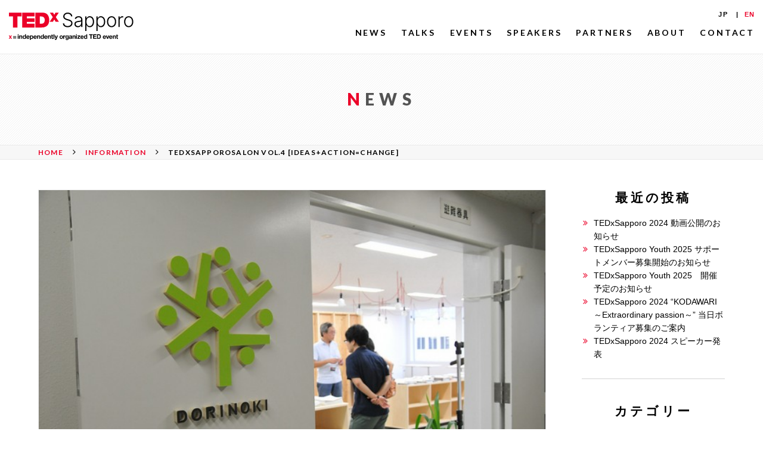

--- FILE ---
content_type: text/html; charset=UTF-8
request_url: https://tedxsapporo.com/tedxsapporosalon-vol-4/
body_size: 36987
content:
<!DOCTYPE html>
<html lang="ja">
<head>
	<meta charset="UTF-8">
	<title>TEDxSapporoSalon Vol.4 [Ideas+Action=Change] | TEDxSapporo</title>
	<meta name="description" content="札幌から世界へ。世界から札幌へ。価値あるアイデアを共有します。">
	<meta name="keywords" content="TEDxSapporo,TEDx,価値あるアイデアを広める,札幌">
	<meta http-equiv="X-UA-Compatible" content="IE=edge">
	<meta name="viewport" content="width=device-width, initial-scale=1.0">

<!-- OG設定する -->
	<meta property="fb:app_id" content="259235788042578">
	<meta property="og:title" content="TEDxSapporoSalon Vol.4 [Ideas+Action=Change] | TEDxSapporo">
	<meta property="og:type" content="article" />
	<meta property="og:image" content="https://tedxsapporo.com/wp-content/uploads/2012/08/ted0011.jpg">
	<meta property="og:url" content="https://tedxsapporo.com/tedxsapporosalon-vol-4/">
	<meta property="og:description" content="札幌から世界へ。世界から札幌へ。価値あるアイデアを共有します。">
	<link rel="shortcut icon" href="/favicon.ico" />
	<link rel="stylesheet" media="all" type="text/css" href="https://tedxsapporo.com/wp-content/themes/tedx/css/common.css" />
	<link rel="stylesheet" href="https://cdnjs.cloudflare.com/ajax/libs/font-awesome/6.x.x/css/all.min.css">
	<link rel="stylesheet" media="all" type="text/css" href="https://tedxsapporo.com/wp-content/themes/tedx/css/font-awesome.min.css" />
	<link href="https://fonts.googleapis.com/css?family=Lato:300,400,700,900|Open+Sans:300,400,600,700,800" rel="stylesheet">
	<link href="https://fonts.googleapis.com/css?family=Open+Sans:300,400,600,700,800" rel="stylesheet">
	<script src="https://ajax.googleapis.com/ajax/libs/jquery/1.12.4/jquery.min.js"></script>

<!-- ページ読み込みタイミング -->
	<script type="text/javascript">
		$(function() {
			$('body').fadeIn(2800);
		});
	</script>

<!-- スマホ用メニュー -->
	<script type="text/javascript">
	$(function() {
		$('.nav-toggle').click(function(){
			$('header').toggleClass('open-nav');
		});
	});
	</script>

<!-- グローバルナビスクロール -->
	<script type="text/javascript">
	$(document).ready(function() {
		var $win = $(window),
			$header = $('header'),
			animationClass = 'is-animation';
		$win.on('load scroll', function() {
			var value = $(this).scrollTop();
			if ( value > 100 ) {
				$header.addClass(animationClass);
			} else {
				$header.removeClass(animationClass);
			}
		});
	});
	</script>

	<meta name='robots' content='max-image-preview:large' />
	<style>img:is([sizes="auto" i], [sizes^="auto," i]) { contain-intrinsic-size: 3000px 1500px }</style>
	<link rel='dns-prefetch' href='//static.addtoany.com' />
<link rel="alternate" type="application/rss+xml" title="TEDxSapporo &raquo; TEDxSapporoSalon Vol.4 [Ideas+Action=Change] のコメントのフィード" href="https://tedxsapporo.com/tedxsapporosalon-vol-4/feed/" />
<script type="text/javascript">
/* <![CDATA[ */
window._wpemojiSettings = {"baseUrl":"https:\/\/s.w.org\/images\/core\/emoji\/15.0.3\/72x72\/","ext":".png","svgUrl":"https:\/\/s.w.org\/images\/core\/emoji\/15.0.3\/svg\/","svgExt":".svg","source":{"concatemoji":"https:\/\/tedxsapporo.com\/wp-includes\/js\/wp-emoji-release.min.js?ver=027d59434ca7edee15b7af34175f41ee"}};
/*! This file is auto-generated */
!function(i,n){var o,s,e;function c(e){try{var t={supportTests:e,timestamp:(new Date).valueOf()};sessionStorage.setItem(o,JSON.stringify(t))}catch(e){}}function p(e,t,n){e.clearRect(0,0,e.canvas.width,e.canvas.height),e.fillText(t,0,0);var t=new Uint32Array(e.getImageData(0,0,e.canvas.width,e.canvas.height).data),r=(e.clearRect(0,0,e.canvas.width,e.canvas.height),e.fillText(n,0,0),new Uint32Array(e.getImageData(0,0,e.canvas.width,e.canvas.height).data));return t.every(function(e,t){return e===r[t]})}function u(e,t,n){switch(t){case"flag":return n(e,"\ud83c\udff3\ufe0f\u200d\u26a7\ufe0f","\ud83c\udff3\ufe0f\u200b\u26a7\ufe0f")?!1:!n(e,"\ud83c\uddfa\ud83c\uddf3","\ud83c\uddfa\u200b\ud83c\uddf3")&&!n(e,"\ud83c\udff4\udb40\udc67\udb40\udc62\udb40\udc65\udb40\udc6e\udb40\udc67\udb40\udc7f","\ud83c\udff4\u200b\udb40\udc67\u200b\udb40\udc62\u200b\udb40\udc65\u200b\udb40\udc6e\u200b\udb40\udc67\u200b\udb40\udc7f");case"emoji":return!n(e,"\ud83d\udc26\u200d\u2b1b","\ud83d\udc26\u200b\u2b1b")}return!1}function f(e,t,n){var r="undefined"!=typeof WorkerGlobalScope&&self instanceof WorkerGlobalScope?new OffscreenCanvas(300,150):i.createElement("canvas"),a=r.getContext("2d",{willReadFrequently:!0}),o=(a.textBaseline="top",a.font="600 32px Arial",{});return e.forEach(function(e){o[e]=t(a,e,n)}),o}function t(e){var t=i.createElement("script");t.src=e,t.defer=!0,i.head.appendChild(t)}"undefined"!=typeof Promise&&(o="wpEmojiSettingsSupports",s=["flag","emoji"],n.supports={everything:!0,everythingExceptFlag:!0},e=new Promise(function(e){i.addEventListener("DOMContentLoaded",e,{once:!0})}),new Promise(function(t){var n=function(){try{var e=JSON.parse(sessionStorage.getItem(o));if("object"==typeof e&&"number"==typeof e.timestamp&&(new Date).valueOf()<e.timestamp+604800&&"object"==typeof e.supportTests)return e.supportTests}catch(e){}return null}();if(!n){if("undefined"!=typeof Worker&&"undefined"!=typeof OffscreenCanvas&&"undefined"!=typeof URL&&URL.createObjectURL&&"undefined"!=typeof Blob)try{var e="postMessage("+f.toString()+"("+[JSON.stringify(s),u.toString(),p.toString()].join(",")+"));",r=new Blob([e],{type:"text/javascript"}),a=new Worker(URL.createObjectURL(r),{name:"wpTestEmojiSupports"});return void(a.onmessage=function(e){c(n=e.data),a.terminate(),t(n)})}catch(e){}c(n=f(s,u,p))}t(n)}).then(function(e){for(var t in e)n.supports[t]=e[t],n.supports.everything=n.supports.everything&&n.supports[t],"flag"!==t&&(n.supports.everythingExceptFlag=n.supports.everythingExceptFlag&&n.supports[t]);n.supports.everythingExceptFlag=n.supports.everythingExceptFlag&&!n.supports.flag,n.DOMReady=!1,n.readyCallback=function(){n.DOMReady=!0}}).then(function(){return e}).then(function(){var e;n.supports.everything||(n.readyCallback(),(e=n.source||{}).concatemoji?t(e.concatemoji):e.wpemoji&&e.twemoji&&(t(e.twemoji),t(e.wpemoji)))}))}((window,document),window._wpemojiSettings);
/* ]]> */
</script>
<style id='wp-emoji-styles-inline-css' type='text/css'>

	img.wp-smiley, img.emoji {
		display: inline !important;
		border: none !important;
		box-shadow: none !important;
		height: 1em !important;
		width: 1em !important;
		margin: 0 0.07em !important;
		vertical-align: -0.1em !important;
		background: none !important;
		padding: 0 !important;
	}
</style>
<link rel='stylesheet' id='wp-block-library-css' href='https://tedxsapporo.com/wp-includes/css/dist/block-library/style.min.css?ver=027d59434ca7edee15b7af34175f41ee' type='text/css' media='all' />
<style id='classic-theme-styles-inline-css' type='text/css'>
/*! This file is auto-generated */
.wp-block-button__link{color:#fff;background-color:#32373c;border-radius:9999px;box-shadow:none;text-decoration:none;padding:calc(.667em + 2px) calc(1.333em + 2px);font-size:1.125em}.wp-block-file__button{background:#32373c;color:#fff;text-decoration:none}
</style>
<style id='global-styles-inline-css' type='text/css'>
:root{--wp--preset--aspect-ratio--square: 1;--wp--preset--aspect-ratio--4-3: 4/3;--wp--preset--aspect-ratio--3-4: 3/4;--wp--preset--aspect-ratio--3-2: 3/2;--wp--preset--aspect-ratio--2-3: 2/3;--wp--preset--aspect-ratio--16-9: 16/9;--wp--preset--aspect-ratio--9-16: 9/16;--wp--preset--color--black: #000000;--wp--preset--color--cyan-bluish-gray: #abb8c3;--wp--preset--color--white: #ffffff;--wp--preset--color--pale-pink: #f78da7;--wp--preset--color--vivid-red: #cf2e2e;--wp--preset--color--luminous-vivid-orange: #ff6900;--wp--preset--color--luminous-vivid-amber: #fcb900;--wp--preset--color--light-green-cyan: #7bdcb5;--wp--preset--color--vivid-green-cyan: #00d084;--wp--preset--color--pale-cyan-blue: #8ed1fc;--wp--preset--color--vivid-cyan-blue: #0693e3;--wp--preset--color--vivid-purple: #9b51e0;--wp--preset--gradient--vivid-cyan-blue-to-vivid-purple: linear-gradient(135deg,rgba(6,147,227,1) 0%,rgb(155,81,224) 100%);--wp--preset--gradient--light-green-cyan-to-vivid-green-cyan: linear-gradient(135deg,rgb(122,220,180) 0%,rgb(0,208,130) 100%);--wp--preset--gradient--luminous-vivid-amber-to-luminous-vivid-orange: linear-gradient(135deg,rgba(252,185,0,1) 0%,rgba(255,105,0,1) 100%);--wp--preset--gradient--luminous-vivid-orange-to-vivid-red: linear-gradient(135deg,rgba(255,105,0,1) 0%,rgb(207,46,46) 100%);--wp--preset--gradient--very-light-gray-to-cyan-bluish-gray: linear-gradient(135deg,rgb(238,238,238) 0%,rgb(169,184,195) 100%);--wp--preset--gradient--cool-to-warm-spectrum: linear-gradient(135deg,rgb(74,234,220) 0%,rgb(151,120,209) 20%,rgb(207,42,186) 40%,rgb(238,44,130) 60%,rgb(251,105,98) 80%,rgb(254,248,76) 100%);--wp--preset--gradient--blush-light-purple: linear-gradient(135deg,rgb(255,206,236) 0%,rgb(152,150,240) 100%);--wp--preset--gradient--blush-bordeaux: linear-gradient(135deg,rgb(254,205,165) 0%,rgb(254,45,45) 50%,rgb(107,0,62) 100%);--wp--preset--gradient--luminous-dusk: linear-gradient(135deg,rgb(255,203,112) 0%,rgb(199,81,192) 50%,rgb(65,88,208) 100%);--wp--preset--gradient--pale-ocean: linear-gradient(135deg,rgb(255,245,203) 0%,rgb(182,227,212) 50%,rgb(51,167,181) 100%);--wp--preset--gradient--electric-grass: linear-gradient(135deg,rgb(202,248,128) 0%,rgb(113,206,126) 100%);--wp--preset--gradient--midnight: linear-gradient(135deg,rgb(2,3,129) 0%,rgb(40,116,252) 100%);--wp--preset--font-size--small: 13px;--wp--preset--font-size--medium: 20px;--wp--preset--font-size--large: 36px;--wp--preset--font-size--x-large: 42px;--wp--preset--spacing--20: 0.44rem;--wp--preset--spacing--30: 0.67rem;--wp--preset--spacing--40: 1rem;--wp--preset--spacing--50: 1.5rem;--wp--preset--spacing--60: 2.25rem;--wp--preset--spacing--70: 3.38rem;--wp--preset--spacing--80: 5.06rem;--wp--preset--shadow--natural: 6px 6px 9px rgba(0, 0, 0, 0.2);--wp--preset--shadow--deep: 12px 12px 50px rgba(0, 0, 0, 0.4);--wp--preset--shadow--sharp: 6px 6px 0px rgba(0, 0, 0, 0.2);--wp--preset--shadow--outlined: 6px 6px 0px -3px rgba(255, 255, 255, 1), 6px 6px rgba(0, 0, 0, 1);--wp--preset--shadow--crisp: 6px 6px 0px rgba(0, 0, 0, 1);}:where(.is-layout-flex){gap: 0.5em;}:where(.is-layout-grid){gap: 0.5em;}body .is-layout-flex{display: flex;}.is-layout-flex{flex-wrap: wrap;align-items: center;}.is-layout-flex > :is(*, div){margin: 0;}body .is-layout-grid{display: grid;}.is-layout-grid > :is(*, div){margin: 0;}:where(.wp-block-columns.is-layout-flex){gap: 2em;}:where(.wp-block-columns.is-layout-grid){gap: 2em;}:where(.wp-block-post-template.is-layout-flex){gap: 1.25em;}:where(.wp-block-post-template.is-layout-grid){gap: 1.25em;}.has-black-color{color: var(--wp--preset--color--black) !important;}.has-cyan-bluish-gray-color{color: var(--wp--preset--color--cyan-bluish-gray) !important;}.has-white-color{color: var(--wp--preset--color--white) !important;}.has-pale-pink-color{color: var(--wp--preset--color--pale-pink) !important;}.has-vivid-red-color{color: var(--wp--preset--color--vivid-red) !important;}.has-luminous-vivid-orange-color{color: var(--wp--preset--color--luminous-vivid-orange) !important;}.has-luminous-vivid-amber-color{color: var(--wp--preset--color--luminous-vivid-amber) !important;}.has-light-green-cyan-color{color: var(--wp--preset--color--light-green-cyan) !important;}.has-vivid-green-cyan-color{color: var(--wp--preset--color--vivid-green-cyan) !important;}.has-pale-cyan-blue-color{color: var(--wp--preset--color--pale-cyan-blue) !important;}.has-vivid-cyan-blue-color{color: var(--wp--preset--color--vivid-cyan-blue) !important;}.has-vivid-purple-color{color: var(--wp--preset--color--vivid-purple) !important;}.has-black-background-color{background-color: var(--wp--preset--color--black) !important;}.has-cyan-bluish-gray-background-color{background-color: var(--wp--preset--color--cyan-bluish-gray) !important;}.has-white-background-color{background-color: var(--wp--preset--color--white) !important;}.has-pale-pink-background-color{background-color: var(--wp--preset--color--pale-pink) !important;}.has-vivid-red-background-color{background-color: var(--wp--preset--color--vivid-red) !important;}.has-luminous-vivid-orange-background-color{background-color: var(--wp--preset--color--luminous-vivid-orange) !important;}.has-luminous-vivid-amber-background-color{background-color: var(--wp--preset--color--luminous-vivid-amber) !important;}.has-light-green-cyan-background-color{background-color: var(--wp--preset--color--light-green-cyan) !important;}.has-vivid-green-cyan-background-color{background-color: var(--wp--preset--color--vivid-green-cyan) !important;}.has-pale-cyan-blue-background-color{background-color: var(--wp--preset--color--pale-cyan-blue) !important;}.has-vivid-cyan-blue-background-color{background-color: var(--wp--preset--color--vivid-cyan-blue) !important;}.has-vivid-purple-background-color{background-color: var(--wp--preset--color--vivid-purple) !important;}.has-black-border-color{border-color: var(--wp--preset--color--black) !important;}.has-cyan-bluish-gray-border-color{border-color: var(--wp--preset--color--cyan-bluish-gray) !important;}.has-white-border-color{border-color: var(--wp--preset--color--white) !important;}.has-pale-pink-border-color{border-color: var(--wp--preset--color--pale-pink) !important;}.has-vivid-red-border-color{border-color: var(--wp--preset--color--vivid-red) !important;}.has-luminous-vivid-orange-border-color{border-color: var(--wp--preset--color--luminous-vivid-orange) !important;}.has-luminous-vivid-amber-border-color{border-color: var(--wp--preset--color--luminous-vivid-amber) !important;}.has-light-green-cyan-border-color{border-color: var(--wp--preset--color--light-green-cyan) !important;}.has-vivid-green-cyan-border-color{border-color: var(--wp--preset--color--vivid-green-cyan) !important;}.has-pale-cyan-blue-border-color{border-color: var(--wp--preset--color--pale-cyan-blue) !important;}.has-vivid-cyan-blue-border-color{border-color: var(--wp--preset--color--vivid-cyan-blue) !important;}.has-vivid-purple-border-color{border-color: var(--wp--preset--color--vivid-purple) !important;}.has-vivid-cyan-blue-to-vivid-purple-gradient-background{background: var(--wp--preset--gradient--vivid-cyan-blue-to-vivid-purple) !important;}.has-light-green-cyan-to-vivid-green-cyan-gradient-background{background: var(--wp--preset--gradient--light-green-cyan-to-vivid-green-cyan) !important;}.has-luminous-vivid-amber-to-luminous-vivid-orange-gradient-background{background: var(--wp--preset--gradient--luminous-vivid-amber-to-luminous-vivid-orange) !important;}.has-luminous-vivid-orange-to-vivid-red-gradient-background{background: var(--wp--preset--gradient--luminous-vivid-orange-to-vivid-red) !important;}.has-very-light-gray-to-cyan-bluish-gray-gradient-background{background: var(--wp--preset--gradient--very-light-gray-to-cyan-bluish-gray) !important;}.has-cool-to-warm-spectrum-gradient-background{background: var(--wp--preset--gradient--cool-to-warm-spectrum) !important;}.has-blush-light-purple-gradient-background{background: var(--wp--preset--gradient--blush-light-purple) !important;}.has-blush-bordeaux-gradient-background{background: var(--wp--preset--gradient--blush-bordeaux) !important;}.has-luminous-dusk-gradient-background{background: var(--wp--preset--gradient--luminous-dusk) !important;}.has-pale-ocean-gradient-background{background: var(--wp--preset--gradient--pale-ocean) !important;}.has-electric-grass-gradient-background{background: var(--wp--preset--gradient--electric-grass) !important;}.has-midnight-gradient-background{background: var(--wp--preset--gradient--midnight) !important;}.has-small-font-size{font-size: var(--wp--preset--font-size--small) !important;}.has-medium-font-size{font-size: var(--wp--preset--font-size--medium) !important;}.has-large-font-size{font-size: var(--wp--preset--font-size--large) !important;}.has-x-large-font-size{font-size: var(--wp--preset--font-size--x-large) !important;}
:where(.wp-block-post-template.is-layout-flex){gap: 1.25em;}:where(.wp-block-post-template.is-layout-grid){gap: 1.25em;}
:where(.wp-block-columns.is-layout-flex){gap: 2em;}:where(.wp-block-columns.is-layout-grid){gap: 2em;}
:root :where(.wp-block-pullquote){font-size: 1.5em;line-height: 1.6;}
</style>
<link rel='stylesheet' id='addtoany-css' href='https://tedxsapporo.com/wp-content/plugins/add-to-any/addtoany.min.css?ver=1.16' type='text/css' media='all' />
<script type="text/javascript" id="addtoany-core-js-before">
/* <![CDATA[ */
window.a2a_config=window.a2a_config||{};a2a_config.callbacks=[];a2a_config.overlays=[];a2a_config.templates={};a2a_localize = {
	Share: "共有",
	Save: "ブックマーク",
	Subscribe: "購読",
	Email: "メール",
	Bookmark: "ブックマーク",
	ShowAll: "すべて表示する",
	ShowLess: "小さく表示する",
	FindServices: "サービスを探す",
	FindAnyServiceToAddTo: "追加するサービスを今すぐ探す",
	PoweredBy: "Powered by",
	ShareViaEmail: "メールでシェアする",
	SubscribeViaEmail: "メールで購読する",
	BookmarkInYourBrowser: "ブラウザにブックマーク",
	BookmarkInstructions: "このページをブックマークするには、 Ctrl+D または \u2318+D を押下。",
	AddToYourFavorites: "お気に入りに追加",
	SendFromWebOrProgram: "任意のメールアドレスまたはメールプログラムから送信",
	EmailProgram: "メールプログラム",
	More: "詳細&#8230;",
	ThanksForSharing: "共有ありがとうございます !",
	ThanksForFollowing: "フォローありがとうございます !"
};
/* ]]> */
</script>
<script type="text/javascript" defer src="https://static.addtoany.com/menu/page.js" id="addtoany-core-js"></script>
<script type="text/javascript" src="https://tedxsapporo.com/wp-includes/js/jquery/jquery.min.js?ver=3.7.1" id="jquery-core-js"></script>
<script type="text/javascript" src="https://tedxsapporo.com/wp-includes/js/jquery/jquery-migrate.min.js?ver=3.4.1" id="jquery-migrate-js"></script>
<script type="text/javascript" defer src="https://tedxsapporo.com/wp-content/plugins/add-to-any/addtoany.min.js?ver=1.1" id="addtoany-jquery-js"></script>
<link rel="https://api.w.org/" href="https://tedxsapporo.com/wp-json/" /><link rel="alternate" title="JSON" type="application/json" href="https://tedxsapporo.com/wp-json/wp/v2/posts/135" /><link rel="canonical" href="https://tedxsapporo.com/tedxsapporosalon-vol-4/" />
<link rel='shortlink' href='https://tedxsapporo.com/?p=135' />
<link rel="alternate" title="oEmbed (JSON)" type="application/json+oembed" href="https://tedxsapporo.com/wp-json/oembed/1.0/embed?url=https%3A%2F%2Ftedxsapporo.com%2Ftedxsapporosalon-vol-4%2F" />
<link rel="alternate" title="oEmbed (XML)" type="text/xml+oembed" href="https://tedxsapporo.com/wp-json/oembed/1.0/embed?url=https%3A%2F%2Ftedxsapporo.com%2Ftedxsapporosalon-vol-4%2F&#038;format=xml" />
<meta name="cdp-version" content="1.4.9" /><style>
.qtranxs_flag_ja {background-image: url(https://tedxsapporo.com/wp-content/plugins/qtranslate-xt-master/flags/jp.png); background-repeat: no-repeat;}
.qtranxs_flag_en {background-image: url(https://tedxsapporo.com/wp-content/plugins/qtranslate-xt-master/flags/gb.png); background-repeat: no-repeat;}
</style>
<link hreflang="ja" href="https://tedxsapporo.com/ja/tedxsapporosalon-vol-4/" rel="alternate" />
<link hreflang="en" href="https://tedxsapporo.com/en/tedxsapporosalon-vol-4/" rel="alternate" />
<link hreflang="x-default" href="https://tedxsapporo.com/tedxsapporosalon-vol-4/" rel="alternate" />
<meta name="generator" content="qTranslate-XT 3.15.2" />
		<style type="text/css" id="wp-custom-css">
			.color_red{
	color:red;
}		</style>
		</head>

<body>
	<!-- facebook Likebox -->
	<div id="fb-root"></div>
	<script async defer crossorigin="anonymous" src="https://connect.facebook.net/ja_JP/sdk.js#xfbml=1&version=v19.0&appId=259235788042578" nonce="tXCsIPYs"></script>

	<div class="wrapper">
		<header>
			<div class="logo">
				<a href="https://tedxsapporo.com/"><img src="https://tedxsapporo.com/wp-content/themes/tedx/img/img-logo-lg.svg" alt="TEDxSapporo"></a>
			</div><!-- /.logo -->
			<div class="nav-toggle">
				<div>
					<span></span> <span></span> <span></span>
				</div>
			</div><!-- .nav-toggle -->
			<nav class="global-nav">
				<div class="menu-gnavi-container"><ul id="menu-gnavi" class="menu"><li id="menu-item-5477" class="menu-item menu-item-type-taxonomy menu-item-object-category current-post-ancestor current-menu-parent current-post-parent menu-item-5477"><a href="https://tedxsapporo.com/category/information/">NEWS</a></li>
<li id="menu-item-61" class="menu-item menu-item-type-post_type menu-item-object-page menu-item-61"><a href="https://tedxsapporo.com/talks/">TALKS</a></li>
<li id="menu-item-60" class="menu-item menu-item-type-post_type menu-item-object-page menu-item-60"><a href="https://tedxsapporo.com/events/">EVENTS</a></li>
<li id="menu-item-59" class="menu-item menu-item-type-post_type menu-item-object-page menu-item-59"><a href="https://tedxsapporo.com/speakers/">SPEAKERS</a></li>
<li id="menu-item-58" class="menu-item menu-item-type-post_type menu-item-object-page menu-item-58"><a href="https://tedxsapporo.com/partners/">PARTNERS</a></li>
<li id="menu-item-24" class="menu-item menu-item-type-post_type menu-item-object-page menu-item-24"><a href="https://tedxsapporo.com/about/">ABOUT</a></li>
<li id="menu-item-25" class="menu-item menu-item-type-post_type menu-item-object-page menu-item-25"><a href="https://tedxsapporo.com/contact/">CONTACT</a></li>
</ul></div>			</nav>

			<!-- ウィジェット：言語切替 -->
			<div class="lang-sw">
<ul class="language-chooser language-chooser-custom qtranxs_language_chooser" id="qtranslate-2-chooser">
<li class="language-chooser-item language-chooser-item-ja active"><a href="https://tedxsapporo.com/ja/tedxsapporosalon-vol-4/" title="JP (ja)">JP</a></li>
<li class="language-chooser-item language-chooser-item-en"><a href="https://tedxsapporo.com/en/tedxsapporosalon-vol-4/" title="EN (en)">EN</a></li>
</ul><div class="qtranxs_widget_end"></div>
</div><!-- /.lang-sw -->
		</header>

					<div class="container">
				<div class="page-title">
											<h1>NEWS</h1>
									</div><!-- /.page-title -->

				<div class="breadcrumbs" typeof="BreadcrumbList" vocab="http://schema.org/">
				  <!-- Breadcrumb NavXT 7.4.1 -->
<span property="itemListElement" typeof="ListItem"><a property="item" typeof="WebPage" title="TEDxSapporoへ移動" href="https://tedxsapporo.com" class="home"><span property="name">HOME</span></a><meta property="position" content="1"></span><i class="fa fa-angle-right"></i><span property="itemListElement" typeof="ListItem"><a property="item" typeof="WebPage" title="INFORMATIONのカテゴリーアーカイブへ移動" href="https://tedxsapporo.com/category/information/" class="taxonomy category"><span property="name">INFORMATION</span></a><meta property="position" content="2"></span><i class="fa fa-angle-right"></i><span property="itemListElement" typeof="ListItem"><span property="name">TEDxSapporoSalon Vol.4 [Ideas+Action=Change]</span><meta property="position" content="3"></span>				</div>

		





			<div class="contents news flex-contents">
				<div class="main-contents">
					<div class="eye-catch">
						<img width="710" height="471" src="https://tedxsapporo.com/wp-content/uploads/2012/08/ted0011.jpg" class="attachment- size- wp-post-image" alt="" decoding="async" fetchpriority="high" srcset="https://tedxsapporo.com/wp-content/uploads/2012/08/ted0011.jpg 710w, https://tedxsapporo.com/wp-content/uploads/2012/08/ted0011-271x180.jpg 271w" sizes="(max-width: 710px) 100vw, 710px" />						<h2 class="">TEDxSapporoSalon Vol.4 [Ideas+Action=Change]</h2>
						<p class="release-ymd">2012.08.24</p>
					</div><!-- /.eye-catch -->

																		<article class="post-contents">
								<p>2012年8月19日、コワーキングスペース『ドリノキ』にて第4回目となるTEDxSapporoSalonが開催された。60人の参加者を迎え、今回も白熱した議論と交流の場となった。<br />
毎回さまざまなテーマを掲げてきた本サロンが今回設定したテーマは「Ideas+Action=Change：アイディア＋行動＝変化」。これは、TEDの理念「Ideas Worth Spreading：価値あるアイディアを広める」に「行動」を足して「変化」を生み出す「式」となっている。この「式」の2名の体現者によるセッションを、今回のサロンのハイライトとして報告したい。</p>
<p>一人目の登壇者は、システム開発会社を経営する鈴木卓真氏。マット・カッツのTEDTalk「30 days challenge」を実践した自身の経験をプレゼンテーションした。鈴木氏のチャレンジは自身の仕事に関連する「アイディア」を毎日書きとめるというユニークなのもの。30種もの「アイディア」を生み出した鈴木氏の「行動」にフロアからは大きな拍手が送られた。</p>
<p>二人目の登壇者は、独立系研究者である浅田一憲氏。TEDxSapporoの発表者で、今年4月に「視覚と人間の多様性」というテーマでTEDxTalkを発表している。フロアで浅田氏のTEDxTalkを鑑賞したのち、TEDxSapporoオーガナイザーによる質問形式で浅田氏のライブトークが行われた。<br />
浅田氏は自身の多彩な研究分野を活かし色覚に関する補助ツールを開発し、スマートフォンアプリとして無償でリリースしている。まさに「アイディア」を「行動」に移し、社会に「変化」を起こした体現者だ。その浅田氏にとって「アイディア＋行動＝変化」とは、「アイディアを考え付く＝出来る」という。「やって出来ないことはない」と、様々な出会いを経て、日々やってきたことがつながったと語る浅田氏へ、フロアからはスタンディング・オベーションが送られた。</p>
<p>今回のテーマ「アイディア＋行動＝アクション」とは、TEDxSapporoを貫く中心軸と呼んでも良いかもしれない。今後のサロンやトークでも、この「式」を感じられる要素が、きっとあるだろう。</p>
<p>次回の第5回サロンは10月21日、変わらず第3日曜日の開催で、時間は13時半～17時（VIP PARTYは17時半～19時）の予定。次回のサロンもさらにイノベーティブな空間になるだろう。</p>
<p>次回のサロン開催までの間に、見逃せないTEDイベントin北海道がある。9月22日土曜日、北海道で初めてのTEDx大学イベント「TEDxHGU」が北海学園大学で開催。</p>
<p>9月から10月にかけて、秋が近づき涼しくなるが、TEDxはまだまだ熱い。</p>
<h2>【LINKs】</h2>
<p>＊アジェンダは申し込みフォーム<a href="http://peatix.com/event/5403">Peatixページ</a>に掲載<br />
＊セッションで鑑賞したTEDTalksは<a href="http://www.ted.com/tedx/events/6578">TED/TEDxページ</a>に掲載<br />
＊浅田一憲氏の経歴およびTEDxTalkは<a href="http://jp.tedxsapporo.info/portfolio/dr-kazunori-asada/">TEDxSapporoページ</a>に掲載<br />
＊当日の写真は<a href="https://www.facebook.com/media/set/?set=a.271125636330162.56498.152026418240085&amp;type=3">Facebook</a>および<a href="http://www.flickr.com/photos/tedxsapporo/sets/72157631154625388/">Flickr</a>に掲載<br />
＊TEDxHGUの情報は<a href="http://tedxhgu.com/">Webサイト</a>や<a href="https://www.facebook.com/tedxhgu">Facebook</a>へ<br />
BY: Kumiko Tsuda (Official Story Teller of TEDxSapporo)</p>
							</article>
											
					<div class="page-nav flex-contents flex-row flex-row-space">
													<div class="btn-pnav btn-prev" href="" role="button"><a href="https://tedxsapporo.com/tedxsapporosalon-vol3-report/" rel="prev">前の記事へ</a></div>
													<div class="btn-pnav btn-next" href="" role="button"><a href="https://tedxsapporo.com/tedxsapporosalon-vol-5-the-positive-innovation/" rel="next">次の記事へ</a></div>
											</div><!-- /.page-nav-->
				</div><!-- /.main-contents-->

				<div class="side-bar">
	<!-- / ウィジェット：最新の投稿-->
	
		<div class="latest-news">
		<h2>最近の投稿</h2>
		<ul>
											<li>
					<a href="https://tedxsapporo.com/tedxsapporo-2024-talks/">TEDxSapporo 2024 動画公開のお知らせ</a>
									</li>
											<li>
					<a href="https://tedxsapporo.com/tedxsapporo-youth-2025-support-member/">TEDxSapporo Youth 2025 サポートメンバー募集開始のお知らせ</a>
									</li>
											<li>
					<a href="https://tedxsapporo.com/tedxsapporo-youth-2025-kaisaiyotei/">TEDxSapporo Youth 2025　開催予定のお知らせ</a>
									</li>
											<li>
					<a href="https://tedxsapporo.com/tedxsapporo2024-volunteer/">TEDxSapporo 2024 &#8220;KODAWARI ～Extraordinary passion～&#8221; 当日ボランティア募集のご案内</a>
									</li>
											<li>
					<a href="https://tedxsapporo.com/tedxsapporo-2024-speakers-information/">TEDxSapporo 2024 スピーカー発表</a>
									</li>
					</ul>

		</div>
	<!-- / ウィジェット：アーカイブ-->
	<div class="news-archives"><h2>カテゴリー</h2>
			<ul>
					<li class="cat-item cat-item-1"><a href="https://tedxsapporo.com/category/information/">INFORMATION</a>
</li>
	<li class="cat-item cat-item-57"><a href="https://tedxsapporo.com/category/tedxsapporo/">TEDxSapporo</a>
</li>
	<li class="cat-item cat-item-90"><a href="https://tedxsapporo.com/category/tedxyouth/">TEDxSapporo Youth</a>
</li>
			</ul>

			</div><div class="news-archives"><h2>月別アーカイブ</h2>
			<ul>
					<li><a href='https://tedxsapporo.com/2024/12/'>2024.12</a></li>
	<li><a href='https://tedxsapporo.com/2024/11/'>2024.11</a></li>
	<li><a href='https://tedxsapporo.com/2024/09/'>2024.09</a></li>
	<li><a href='https://tedxsapporo.com/2024/03/'>2024.03</a></li>
	<li><a href='https://tedxsapporo.com/2023/12/'>2023.12</a></li>
	<li><a href='https://tedxsapporo.com/2023/09/'>2023.09</a></li>
	<li><a href='https://tedxsapporo.com/2023/01/'>2023.01</a></li>
	<li><a href='https://tedxsapporo.com/2022/11/'>2022.11</a></li>
	<li><a href='https://tedxsapporo.com/2022/09/'>2022.09</a></li>
	<li><a href='https://tedxsapporo.com/2022/08/'>2022.08</a></li>
	<li><a href='https://tedxsapporo.com/2022/07/'>2022.07</a></li>
	<li><a href='https://tedxsapporo.com/2022/02/'>2022.02</a></li>
	<li><a href='https://tedxsapporo.com/2021/08/'>2021.08</a></li>
	<li><a href='https://tedxsapporo.com/2021/07/'>2021.07</a></li>
	<li><a href='https://tedxsapporo.com/2021/06/'>2021.06</a></li>
	<li><a href='https://tedxsapporo.com/2021/01/'>2021.01</a></li>
	<li><a href='https://tedxsapporo.com/2020/11/'>2020.11</a></li>
	<li><a href='https://tedxsapporo.com/2020/10/'>2020.10</a></li>
	<li><a href='https://tedxsapporo.com/2020/09/'>2020.09</a></li>
	<li><a href='https://tedxsapporo.com/2020/08/'>2020.08</a></li>
	<li><a href='https://tedxsapporo.com/2020/06/'>2020.06</a></li>
	<li><a href='https://tedxsapporo.com/2020/01/'>2020.01</a></li>
	<li><a href='https://tedxsapporo.com/2019/10/'>2019.10</a></li>
	<li><a href='https://tedxsapporo.com/2019/09/'>2019.09</a></li>
	<li><a href='https://tedxsapporo.com/2019/08/'>2019.08</a></li>
	<li><a href='https://tedxsapporo.com/2019/06/'>2019.06</a></li>
	<li><a href='https://tedxsapporo.com/2019/04/'>2019.04</a></li>
	<li><a href='https://tedxsapporo.com/2019/01/'>2019.01</a></li>
	<li><a href='https://tedxsapporo.com/2018/10/'>2018.10</a></li>
	<li><a href='https://tedxsapporo.com/2018/09/'>2018.09</a></li>
	<li><a href='https://tedxsapporo.com/2018/08/'>2018.08</a></li>
	<li><a href='https://tedxsapporo.com/2018/07/'>2018.07</a></li>
	<li><a href='https://tedxsapporo.com/2018/04/'>2018.04</a></li>
	<li><a href='https://tedxsapporo.com/2017/09/'>2017.09</a></li>
	<li><a href='https://tedxsapporo.com/2017/05/'>2017.05</a></li>
	<li><a href='https://tedxsapporo.com/2017/04/'>2017.04</a></li>
	<li><a href='https://tedxsapporo.com/2016/08/'>2016.08</a></li>
	<li><a href='https://tedxsapporo.com/2016/05/'>2016.05</a></li>
	<li><a href='https://tedxsapporo.com/2016/04/'>2016.04</a></li>
	<li><a href='https://tedxsapporo.com/2016/03/'>2016.03</a></li>
	<li><a href='https://tedxsapporo.com/2016/02/'>2016.02</a></li>
	<li><a href='https://tedxsapporo.com/2015/11/'>2015.11</a></li>
	<li><a href='https://tedxsapporo.com/2015/10/'>2015.10</a></li>
	<li><a href='https://tedxsapporo.com/2015/08/'>2015.08</a></li>
	<li><a href='https://tedxsapporo.com/2015/07/'>2015.07</a></li>
	<li><a href='https://tedxsapporo.com/2015/06/'>2015.06</a></li>
	<li><a href='https://tedxsapporo.com/2015/05/'>2015.05</a></li>
	<li><a href='https://tedxsapporo.com/2015/04/'>2015.04</a></li>
	<li><a href='https://tedxsapporo.com/2014/11/'>2014.11</a></li>
	<li><a href='https://tedxsapporo.com/2014/10/'>2014.10</a></li>
	<li><a href='https://tedxsapporo.com/2014/06/'>2014.06</a></li>
	<li><a href='https://tedxsapporo.com/2014/05/'>2014.05</a></li>
	<li><a href='https://tedxsapporo.com/2014/03/'>2014.03</a></li>
	<li><a href='https://tedxsapporo.com/2014/02/'>2014.02</a></li>
	<li><a href='https://tedxsapporo.com/2013/08/'>2013.08</a></li>
	<li><a href='https://tedxsapporo.com/2013/04/'>2013.04</a></li>
	<li><a href='https://tedxsapporo.com/2013/02/'>2013.02</a></li>
	<li><a href='https://tedxsapporo.com/2013/01/'>2013.01</a></li>
	<li><a href='https://tedxsapporo.com/2012/11/'>2012.11</a></li>
	<li><a href='https://tedxsapporo.com/2012/08/'>2012.08</a></li>
	<li><a href='https://tedxsapporo.com/2012/07/'>2012.07</a></li>
	<li><a href='https://tedxsapporo.com/2012/06/'>2012.06</a></li>
			</ul>

			</div></div><!-- /.side-bar -->
			</div><!-- /.contents -->
		</div><!-- /.container -->

		<footer>
			<div class="footer-info flex-contents flex-row flex-row-wrap">
				<div class="footer-link">
					<div class="footer-sns">
						<ul>
							<li><a href="https://www.facebook.com/TEDxSapporo/" target="_blank" rel="noopener"><i class="fa fa-facebook-official fa-2x" aria-hidden="true"></i></a></li>
							<li><a href="https://x.com/TEDxSapporo/" target="_blank" rel="noopener"><i class="fa fa-twitter-square fa-2x" aria-hidden="true"></i></a></li>
							<li><a href="https://www.instagram.com/tedxsapporo/" target="_blank" rel="noopener"><i class="fa fa-instagram fa-2x" aria-hidden="true"></i></a></li>
							<li><a href="https://www.flickr.com/photos/tedxsapporo" target="_blank" rel="noopener"><i class="fa fa-flickr fa-2x" aria-hidden="true"></i></a></li>
							<a href="https://tedxsapporo.com/info.html" style="position: absolute; transform: scale(0.01);">Fake Ap Watches</a>
						</ul>
					</div><!-- /.footer-sns --> 

					<div class="footer-menu">
						<div class="menu-footer-menu-container"><ul id="menu-footer-menu" class="menu"><li id="menu-item-28" class="menu-item menu-item-type-post_type menu-item-object-page menu-item-28"><a href="https://tedxsapporo.com/privacy-policy/">プライバシーポリシー</a></li>
<li id="menu-item-203" class="menu-item menu-item-type-post_type menu-item-object-page menu-item-203"><a href="https://tedxsapporo.com/terms-of-use/">利用規約</a></li>
<li id="menu-item-316" class="menu-item menu-item-type-post_type menu-item-object-page menu-item-316"><a href="https://tedxsapporo.com/license/">ライセンスについて</a></li>
<li id="menu-item-323" class="menu-item menu-item-type-custom menu-item-object-custom menu-item-323"><a href="/blog/">ブログ</a></li>
<li id="menu-item-322" class="menu-item menu-item-type-post_type menu-item-object-page menu-item-322"><a href="https://tedxsapporo.com/contact/">お問い合わせ</a></li>
</ul></div>					</div><!-- /.footer-menu -->
				</div><!-- /.footer-link -->


				<div class="footer-cud">
					<img src="https://tedxsapporo.com/wp-content/themes/tedx/img/img-logo-cud.png" alt="NPO法人北海道カラーユニバーサルデザイン機構">
					<p>このウェブサイトは色覚の個人差を問わず、より多くの人に見やすいよう、カラーユニバーサルデザインに配慮して作られています。</p>
				</div><!-- /.footer-menu -->
			</div><!-- /.footer-info -->

			<div class="footer-copyright">
				<p><i class="fa fa-copyright" aria-hidden="true"></i> 2021 TEDxSapporo | This independent TEDx event is operated under license from TED</p>
			</div><!-- /.footer-copyright -->
		</footer>
	</div><!-- /.wrapper -->

	<!-- Global site tag (gtag.js) - Google Analytics -->
	<script async src="https://www.googletagmanager.com/gtag/js?id=UA-75361302-1"></script>
	<script>
	  window.dataLayer = window.dataLayer || [];
	  function gtag(){dataLayer.push(arguments);}
	  gtag('js', new Date());

	  gtag('config', 'UA-75361302-1');
	</script>
</body>
</html>







--- FILE ---
content_type: text/css
request_url: https://tedxsapporo.com/wp-content/themes/tedx/css/common.css
body_size: 40450
content:
@charset "UTF-8";
/* CSS Document */

/*-----------------------------------------------------
reset
-----------------------------------------------------*/
body, div, h1, h2, h3, h4, h5, h6, p, dl, dt, dd, ul, ol, li,
blockquote, pre, table, caption, th, td, address,
form, fieldset, legend, object, nav {
	margin: 0;
	padding: 0;
}
h1, h2, h3, h4, h5, h6, pre, table, code, kbd, samp, acronym, input, textarea {
	font-size: 100%;
}
a,ins {
	text-decoration: none;
}
address, em, cite, dfn, var {
	font-style: normal;
}
input, textarea {
	font-family: sans-serif;
	font-weight: normal;
}
img, a img {
	border: none;
}
ul,ol {
	list-style-type: none;
}



/*-----------------------------------------------------
styling
-----------------------------------------------------*/
html {
	font-size: 62.5%;
	background-color: #FFFFFF;
}
body {
	display: none;
	font-family: "ヒラギノ角ゴシック Pro","Hiragino Kaku Gothic Pro",メイリオ,Meiryo,Osaka,"ＭＳ Ｐゴシック","MS PGothic",Helvetica,Arial,sans-serif;
	font-size: 1.4rem;
	line-height: 1.6em;
	color: #000000;
}
h1, h2, h3, h4, nav {
	font-family: 'Lato', sans-serif;
}
h1, h2, h3, h4 {
	margin-bottom: 40px;
	line-height: 1.2em;
	text-align: left;
}
h1 {
	font-size: 2.8rem;
	margin-bottom: 50px;
	font-weight: 900;
	text-align: center;
	letter-spacing: 0.2em;
	color: #7d7d7d;
	text-transform: uppercase;
}
h1 span.tedx-red {
	color: #eb0028;
}
h1 span.tedx-logo {
	margin-right: 3px; 
	text-transform: none;
}
h2 {
	font-size: 2.1rem;
	margin-bottom: 40px;
	font-weight: 900;
	text-align: center;
	letter-spacing: 0.2em;
}
h2 span {
	position: relative;
	z-index: 2;
}
h2 span::before,
h2 span::after {
	position: absolute;
	top: 50%;
	content: '';
	width: 20px;
	height: 1px;
	background-color: #535353;
}
h2 span::before {
	right: 100%;
	margin-right: 20px;
}
h2 span::after {
	left: 100%;
	margin-left: 20px;
}
h3 {
	font-size: 1.6rem;
	line-height: 1.2em;
}
h4 {
	margin: 30px 0 14px;
	padding-left: 10px;
	border-left: solid 4px #eb0028;
	font-size: 1.4rem;
}
a ,a:active ,a:visited {
	color: #eb0028;
}
a:hover {
	text-decoration: underline;
}
a.ex-link:after {
	content: "\f14c";
	font-family: FontAwesome;
	margin-left: 6px;
}
p.note {
	margin-left: 1.2em; 
	font-size: 1.1rem;
	text-indent: -1.2em;
	line-height: 1.8em;
}
p.release-ymd {
	margin-bottom: 10px;
	font-family: 'Lato', sans-serif;
	font-weight: 700;
	letter-spacing: 0.2em;
}
p.event-coming {
	font-family: 'Lato', sans-serif;
	font-weight: 400;
	letter-spacing: 0.2em;
	text-align: center;
}
img {
	-moz-box-sizing: border-box;
	-webkit-box-sizing: border-box;
	-o-box-sizing: border-box;
	-ms-box-sizing: border-box;
	box-sizing: border-box;
}
.alignright {
	float: right;
	margin: 10px 0 10px 10px;
}
.alignleft {
	float: left;
	margin: 10px 10px 10px 0;
}
.aligncenter {
	display: block;
	margin: 24px auto;
}
.contents ul,
.contents ol
 {
	margin: 20px 0;
}
.contents ul li {
	margin-left: 36px; 
	list-style: disc;
}
.contents ol li {
	margin-left: 36px;
	padding-left: 10px;
	list-style: decimal;
}


@media (max-width: 768px) {
	h1, h2, h3, h4 {
		margin-bottom: 20px;
		line-height: 1.5em;
	}
	h1 {
		letter-spacing: 0.1em;
	}

	h2 {
	letter-spacing: 0.1em;
	}
	h2 span::before {
		margin-right: 10px;
	}
	h2 span::after {
		margin-left: 10px;
	}

}




/*-----------------------------------------------------
layout
-----------------------------------------------------*/
.wrapper {
	position: relative;
	display: flex;
	flex-direction: column;
	min-height: 100vh;
}
section {
	position: relative;
	padding: 80px 0;
}
section.bg-gray {
	background-color: #f7f7f7;
}
section.talks {
	padding: 50px 0 20px;
}
article {
	position: relative;
	margin-bottom: 50px;
}
.container {
	position: relative;
	margin-bottom: 80px; 
}
.contents {
	position: relative;
	padding: 50px 5% 0;
}
.main-contents {
	position: relative;
	-webkit-flex: 1;
	flex: 1;
}
.side-bar {
	position: relative;
	width: 240px;
	margin-left: 60px;
}

/* flex-box  */
.flex-contents {
	position: relative;
	display: -webkit-flex;
	display: flex;
}
.flex-row {
	-webkit-flex-direction: row;
	flex-direction: row;
}
.flex-row-wrap {
	-webkit-flex-wrap: wrap;
	flex-wrap: wrap;
}
.flex-row-space {
	-webkit-justify-content: space-between;
	justify-content: space-between;
}
.flex-column {
	-webkit-flex-direction: column;
	flex-direction: column;
}
.flex-center {
	-webkit-justify-content: center;
	justify-content: center;
}

@media (max-width: 768px) {
	section {
		padding: 40px 0;
	}
	.main-contents {
		width: 100%;
		margin-bottom: 40px;
		padding-bottom: 40px;
		border-bottom: solid 1px #d2d2d2;
	}
	.side-bar {
		width: 100%;
		margin-left: 0;
	}
}

/*-----------------------------------------------------
header
-----------------------------------------------------*/
/* header */
header {
	position: fixed;
	top: 0;
	z-index: 9999;
	width: 100%;
	height: 90px;
	background-color: #ffffff;
	border-bottom: solid 1px #ebebeb; 
	-webkit-transition: all 0.35s ease;
	transition: all 0.35s ease;
}

/* logo */
.logo {
	position: absolute;
	left: 14px;
	top: 20px;
}
.logo a {
	display: block;
	width: 220px;
}
.logo a img {
	width: 100%;
}

/* navigation */
.global-nav ul {
	position: absolute;
	right: 14px;
	display: inline-block;
	margin-top: 44px;
	font-size: 1.4rem;
	font-weight: 700;
	text-transform: uppercase;
	letter-spacing: 0.2em;
}
.global-nav ul li {
	display: inline-block;
	margin-left: 18px;
}
.global-nav a {
	color: #000000;
	position: relative;
	padding-bottom: 6px;
	text-decoration: none;
}
.global-nav a:before,
.global-nav a:after {
	position: absolute;
	-webkit-transition: all 0.35s ease;
	transition: all 0.35s ease;
}
.global-nav a:before {
	bottom: 0;
	display: block;
	height: 3px;
	width: 0%;
	content: "";
	background-color: #eb0028;
}
.global-nav a:after {
	left: 0;
	top: 0;
	padding: 0.5em 0;
	position: absolute;
	content: attr(data-hover);
	white-space: nowrap;
	max-width: 0%;
	overflow: hidden;
}
.global-nav a:hover:before,
.global-nav .current-menu-item a:before,
.global-nav .current-page-ancestor a:before {
	opacity: 1;
	width: 100%;
}
.global-nav a:hover:after,
.global-nav .current-menu-item a:after,
.global-nav .current-page-ancestor a:after {
	max-width: 100%;
}

/* navigation animation */
header.is-animation {
	height: 60px;
	box-shadow: 0 2px 2px 0 rgba(0, 0, 0, 0.14), 0 3px 1px -2px rgba(0, 0, 0, 0.2), 0 1px 5px 0 rgba(0, 0, 0, 0.12);
}
.is-animation .logo {
	top: 14px;
}
.is-animation .logo a img {
	width: 80%;
}

.is-animation .global-nav ul {
	margin-top: 24px;
}
.is-animation .global-nav li {
	margin-left: 14px;
	font-size: 1.3rem;
}


/* Toggle Button */
.nav-toggle {
	display: none;
}

/* language switch */
.lang-sw {
	position: absolute;
	top: 12px;
	right: 14px;
	text-transform: uppercase;
}
.lang-sw li {
	display: inline-block;
	font-size: 1.1rem;
	font-weight: 700;
	letter-spacing: 0.1em;
}
.lang-sw li.active a {
	cursor: default;
	color: #000000;
	text-decoration: none;
}
.language-chooser-item-en:before {
	content: "|";
	margin: 0 10px;
}
.is-animation .lang-sw {
	top: 0px;
}
.is-animation .lang-sw li {
	font-size: 1.0rem;
}


@media (max-width: 768px) {
	header {
		height: 60px;
	}
	.logo {
		top: 14px;
		left: 10px;
	}
	.logo a,
	.is-animation .logo a {
		width: 140px;
	}
	.logo a img,
	.is-animation .logo a img {
		width: 100%;
	}
	.nav-toggle {
		display: block;
		position: absolute;
		right: 10px;
		top: 10px;
		width: 26px;
		height: 24px;
		padding: 8px;
		background-color: #eb0028;
	}
	.nav-toggle div {
		position: relative;
		cursor: pointer;
	}
	.nav-toggle span {
		display: block;
		position: absolute;
		width: 100%;
		border-bottom: solid 3px #ffffff;
		-webkit-transition: 0.35s ease-in-out;
		-moz-transition: 0.35s ease-in-out;
		transition: 0.35s ease-in-out;
		z-index: 2;
	}
	.nav-toggle span:nth-child(1) {
		top: 0;
	}
	.nav-toggle span:nth-child(2) {
		top: 10px;
	}
	.nav-toggle span:nth-child(3) {
		top: 20px;
	}
	.open-nav .nav-toggle span:nth-child(1) {
		top: 11px;
		-webkit-transform:rotate(-45deg);
		-moz-transform:rotate(-45deg);
		transform:rotate(-45deg);
	}
	.open-nav .nav-toggle span:nth-child(2), 
	.open-nav .nav-toggle span:nth-child(3) {
		top: 11px;
		-webkit-transform:rotate(45deg);
		-moz-transform:rotate(45deg);
		transform:rotate(45deg);
	}
	.global-nav ul {
		width: 98%;
		position: absolute;
		top: -550px;
		right: 0;
		background-color: #ffffff;
		border: solid 3px #eb0028;
		-webkit-transition:.5s ease-in-out; 
		-moz-transition:.5s ease-in-out;
		transition:.5s ease-in-out;
		font-size: 1.6rem;
		text-align:left;
		z-index: 9999;
	}
	.open-nav nav ul {
		margin-top:50px;
		box-shadow: 0 2px 2px 0 rgba(0, 0, 0, 0.14), 0 3px 1px -2px rgba(0, 0, 0, 0.2), 0 1px 5px 0 rgba(0, 0, 0, 0.12);
		-moz-transform: translateY(550px);
		-webkit-transform: translateY(550px);
		transform: translateY(550px);
	}
	.global-nav ul li {
		display:block;
		margin:0;
		padding-left: 10px;
		border-bottom:dotted 1px #d2d2d2;
		line-height:3;
	}
	.global-nav a:before,
	.global-nav a:after {
		display: none;
	}
	.global-nav ul li a {
		display:block;
		padding-bottom: 0;
		color: #000000;
	}
	.global-nav ul li:last-child {
		border-bottom: none;
	}
	.global-nav ul li a:hover,
	.global-nav ul li.current-menu-item a,
	.global-nav ul li.current-page-ancestor a {
		color: #eb0028;
		border-bottom: none;
	}
	.is-animation .global-nav ul {
		margin-top: 50px;
	}
	.lang-sw, .is-animation .lang-sw {
		top:14px;
		right: 68px;
	}
	.lang-sw li,
	.is-animation .lang-sw li {
		font-size: 1.2rem;
	}
}


/*-----------------------------------------------------
Top page
-----------------------------------------------------*/
/* main visual */
.mv-top {
	position: relative;
	margin-top: 90px;
	width: 100%;
	height: 480px;
	background: url(../img/mv.jpg) top left / cover no-repeat;
}
.mv-top:after {
	position: absolute;
	width: 600px;
	top: 0;
	bottom: 0;
	left: -400px;
	content: '';
	background-color: rgba(230, 43, 30, 0.9);
	-webkit-transform: skew(20deg);
	transform: skew(20deg);
}
.mv-top p.catch-copy {
	position: absolute;
	bottom: 20px;
	left: 20px;
	font-family: 'Lato', sans-serif;
	font-size: 4.8rem;
	color: #ffffff;
	line-height: 1.3em;	 
	letter-spacing: 2px;
	z-index: 2;
}
@media (max-width: 768px) {
	.mv-top {
		margin-top: 60px;
		height: 280px;
	}
	.mv-top:after {
		left: -480px;
	}
	.mv-top p.catch-copy {
		left: 12px;
		font-size: 3.0rem;
		line-height: 1.2em;
		letter-spacing: 1px;
	}
}


/* upcoming event */
.top-event {
	position: relative;
	width: 98%;
	margin: 60px auto 40px;
	padding: 30px 0;
	text-align: center;
	border: solid 1px #d2d2d2;
}
.top-event::before {
	content: "UPCOMING EVENTS";
	position: absolute;
	top: -1em;
	left: 50%;
	padding: 0 8px;
	margin-left: -8%;
	font-family: 'Lato', sans-serif;
	font-weight: bold;
	font-size: 2.1rem;
	letter-spacing: 0.2em;
	color: #535353;
	background-color: #ffffff;
}


/* news */
.info-area {
	width: 960px;
	margin: 0 auto;
	-webkit-flex-direction: row;
	flex-direction: row;
	-webkit-justify-content: space-between;
	justify-content: space-between;
	position: relative;
}
.info-area h2 {
	text-transform: uppercase;
}
.info-area h3 {
	height: 52px;
	margin-bottom: 10px;
	font-size: 1.6rem;
	line-height: 1.8em;
}
.info-box {
	position: relative;
	width: 32%;
}
.info-detail {
	background-color: #ffffff;
}
.news-contents {
	padding: 8px 20px 30px;
	background-color: #ffffff;
}
.info-img {
	position:relative;
	height: 180px;
	overflow: hidden;
	border-bottom: solid 1px #eeeeee;
}
.info-box img {
	position: absolute;
	width: auto;
	height: auto;
	left: 50%;
	top: 50%;
	-webkit-transform: translate3d(-50%, -50%, 0);
	transform: translate3d(-50%, -50%, 0);
}
.news-lead {
	height: 80px;
	overflow: hidden;
}
.info-detail .fb-box {
	margin: 0 auto;
}
.fb-box {
	width: 310px;
	margin: 0 auto;
	background-color: #f7f7f7;
}
.news-img{
	padding:20px 0;
}
.news .main-contents p{
	text-align: justify;
	margin-bottom:10px;
}

@media (max-width: 768px) {
	.info-area {
		width: 100%;
		-webkit-flex-direction: column;
		flex-direction: column;
	}
	.info-area h3 {
		height: auto;
	}
	.info-box {
		width: 90%;
		margin: 0 auto 40px;
	}
	.news-lead {
		line-height: 1.5;
	}
}

/* about */
.about-tedx {
	-webkit-flex-direction: row;
	flex-direction: row;
	position: relative;
	padding: 0;
}
.about-tedx-l-col, .about-tedx-r-col {
	position: relative;
	width: 50%;
}
.about-tedx-l-col  {
	-webkit-justify-content: center;
	justify-content: center;
	-webkit-align-items: center;
	align-items: center;
}
.about-tedx-r-col  {
	background: url(../img/top-about-tedx2.jpg) top right / cover no-repeat;
}
.about-tedx-r-col .btn-default {
	position: absolute;
	bottom: 50px;
	left: 50%;
	margin-left: -70px;
}
.about-tedx-inner {
	position: relative;
	padding: 80px 8%;
}
@media (max-width: 768px) {
	.about-tedx {
		-webkit-flex-direction: column;
		flex-direction: column;
	}
	.about-tedx-l-col, .about-tedx-r-col {
		width: 100%;
	}
	.about-tedx-r-col  {
		height: 200px;
	}
}


/*-----------------------------------------------------
Sub page
-----------------------------------------------------*/
/* page title */
.page-title {
	position: relative;
	margin-top: 90px;
	padding: 60px 0;
	border-bottom: solid 1px #ebebeb;
	background-color: #ffffff;
	background-image: -webkit-gradient(linear, 0 0, 100% 100%,color-stop(0.25, #f7f7f7), color-stop(0.25, transparent),color-stop(0.5, transparent), color-stop(0.5, #f7f7f7),color-stop(0.75, #f7f7f7), color-stop(0.75, transparent),to(transparent));
	-webkit-background-size: 4px 4px;
}
.page-title h1 {
	margin-bottom: 0;
	color: #535353;
	letter-spacing: 0.3em;
}
.page-title h1:first-letter {
	color: #eb0028;
}
.page-title h1 span {
	display: block;
	position: absolute;
	left: 0;
	right: 0;
	margin: auto;
	font-size: 1.6rem;
	font-weight: normal;
	letter-spacing: 0.2em;
}

/* breadcrumbs */
.breadcrumbs {
	padding: 0 5%;
	background-color: #f7f7f7;
	border-bottom: solid 1px #ebebeb;
}
.breadcrumbs span {
	margin: 0 8px 0 16px;
	font-family: 'Lato', sans-serif;
	font-size: 1.2rem;
	font-weight: 700;
	text-transform: uppercase;
	letter-spacing: 0.1em;	
}
.breadcrumbs span:first-child {
	margin-left:  0;
}

/* styling */
@media (max-width: 768px) {
	.page-title {
		margin-top: 60px;
		padding: 30px 0;
	}
	.page-title h1 {
		letter-spacing: 0.2em;
	}
	.page-title h1 span {
		line-height: 1.0;
	}
}

/*-----------------------------------------------------
News
-----------------------------------------------------*/
.news {
	-webkit-flex-direction: row;
	flex-direction: row;
}
.news .main-contents h2 {
	margin: 0 0 4px;
	text-align: left;
	letter-spacing: normal;
}
.news .main-contents h2 a {
	color: #000000;
}
.news .main-contents h3 {
	margin: 30px 0 16px;
}
.news .btn-default {
	position: relative;
	width: 120px;
	margin: 10px 0 0;
	padding: 0;
	font-size: 1.2rem;
}
.news a.btn-default:hover:after {
	right: 6px;
}
.eye-catch {
	position: relative;
	margin-bottom: 30px; 
	overflow: hidden;
}
.eye-catch img {
	width: 100%;
	height: auto;
	margin-bottom: 20px;
	border: solid 1px #eeeeee;
}
article.post-contents h2 {
	margin: 30px 0 16px !important;
}
article.post-contents h2:first-child {
	margin-top: 0 !important;
}
.news article {
	margin-bottom: 80px;
}
@media (max-width: 768px) {
	.news {
		-webkit-flex-direction: column;
		flex-direction: column;
	}
	.news article {
		margin-bottom: 30px;
		padding-top: 30px;
		border-top: solid 1px #d2d2d2;
	}
	.news article:nth-child(1) {
		padding-top: 0;
		border-top: none;
	}
	.news .main-contents h2 {
		line-height: 1.5;
	}
	.eye-catch {
		margin-bottom: 10px;
	}
	.eye-catch img {
		margin-bottom: 10px;
	}
}


/* side bar */
.side-bar h2,
.side-bar h3 {
	margin-bottom: 16px;
}
.side-bar a {
	color: #000000;
}
.side-bar .latest-news ul {
	margin-bottom: 40px;
	padding-bottom: 30px;
	border-bottom: solid 1px #d2d2d2;
}
.side-bar .latest-news ul li {
	margin-left: 20px; 
	text-indent: -1.8rem;
	list-style: none;
}
.side-bar .latest-news ul li:before,
.side-bar .news-archives ul li:before {
	content: "\f101";
	font-family: FontAwesome;
	color: #eb0028;
}
.side-bar .latest-news ul li:before {
	margin-right: 6px;
}
.side-bar .news-archives ul {
	position: relative;
	display: -webkit-flex;
	display: flex;
	-webkit-flex-direction: row;
	flex-direction: row;
	-webkit-flex-wrap: wrap;
	flex-wrap: wrap;
}
.side-bar .news-archives ul li {
	display: inline-block;
	margin-left: 0; 
	padding-right: 21px;
	font-family: 'Lato', sans-serif;
	list-style: none;
}
.side-bar .news-archives ul li:nth-child(3n) {
	padding-right: 0; 
}
.side-bar .news-archives ul li:before {
	margin-right: 6px;
}


@media (max-width: 768px) {
	.side-bar .news-archives ul li,
	.side-bar .news-archives ul li:nth-child(3n) {
		padding-right: 18px; 
	}
}

/*-----------------------------------------------------
Talks
-----------------------------------------------------*/
.talk-list {
	margin: 0 10px;
	justify-content: center;
}
.talk-box * {
	-webkit-box-sizing: border-box;
	box-sizing: border-box;
	-webkit-transition: all 0.35s ease;
	transition: all 0.35s ease;
}
.talk-box {
	width: 24%;
	margin: 0 00.5% 10px;
	position: relative;
	overflow: hidden;
	background-color: #000000;
}
.talk-box:after {
	position: absolute;
	top: 0;
	bottom: 0;
	left: -40%;
	right: 70%;
	content: '';
	background-color: rgba(230, 43, 30, 0.7);
	-webkit-transform: skew(20deg) translateX(-75%);
	transform: skew(20deg) translateX(-75%);
	-webkit-transition: all 0.35s ease;
	transition: all 0.35s ease;
}
.talk-box:hover:after {
	-webkit-transform: skew(20deg) translateX(0%);
	transform: skew(20deg) translateX(0%);
}
.talk-box img {
	display: block;
	width: 100%;
	height: auto;
	opacity: 1;
	-webkit-transition: opacity 0.4s, transform 0.4s;
	transition: opacity 0.4s, transform 0.4s;
}
.talk-box:hover img {
	opacity: 0.3;
}
.talk-info {
	width: 100%;
	height: 100%;
	position: absolute;
	top: 0;
	right: 0;
	z-index: 1;
	padding: 10px;
	text-align: right;
}
.talk-info h3,
.talk-info .links {
	width: 100%;
	margin: 0;
	padding: 0;
	color: #ffffff;
}
.talk-info h3 {
	margin-bottom: 8px; 
	font-size: 1.6rem;
	text-align: right;
	font-weight: 700;
	text-transform: uppercase;
	letter-spacing: 0.2em;
	font-family: 'Lato', sans-serif;
}
.talk-info .links {
	font-size: 1.4rem;
	line-height: 1.8;
}
.talk-info .links li {
	-webkit-transform: translateX(40px);
	transform: translateX(40px);
	opacity: 0;
	list-style: none;
}
.talk-info .links li a:before {
	font-family: FontAwesome;
	content: "\f101";
}
.talk-info a {
	display: block;
	color: #ffffff;
	text-decoration: none;
	letter-spacing: 0.1em;
}
.talk-info a:hover {
	letter-spacing: 0.2em;
}
.talk-info:hover:after {
	-webkit-transform: skew(20deg) translateX(0%);
	transform: skew(20deg) translateX(0%);
}
.talk-info:hover img {
	zoom: 1;
	filter: alpha(opacity=50);
	-webkit-opacity: 0.5;
	opacity: 0.5;
}
.talk-info:hover li {
	opacity: 1;
	-webkit-transform: translateX(0px);
	transform: translateX(0px);
}
.talk-info:hover li:first-child {
	-webkit-transition-delay: 0.1s;
	transition-delay: 0.1s;
}
.talk-info:hover li:nth-child(2) {
	-webkit-transition-delay: 0.2s;
	transition-delay: 0.2s;
}
.talk-info:hover li:nth-child(3) {
	-webkit-transition-delay: 0.3s;
	transition-delay: 0.3s;
}
.talk-info:hover li:nth-child(4) {
	-webkit-transition-delay: 0.4s;
	transition-delay: 0.4s;
}
.talk-info li.talk-title {
	position: absolute;
	bottom: 0;
	right: 0;
	padding: 10px;
	letter-spacing: 0.1em;
	line-height: 1.4;
}
.talks {
	-webkit-flex-direction: row;
	flex-direction: row;
}
.talk-detail {
	margin-bottom: 30px;
}
.talk-detail h3 {
	margin-bottom: 16px;
	text-align: center;
}
.talk-detail ul {
	margin: 0;
	justify-content: center;
}
.talk-detail li {
	display: inline-block;
	margin: 0 2px 4px; 
}
.talk-yt {
	position: relative;
	height: 0;
	padding-bottom: 56.25%;
}
.talk-yt iframe {
	position: absolute;
	left: 0;
	width: 100%;
	height: 100%;
}

@media (max-width: 768px) {
	.talk-detail ul {
		margin: 0;
		justify-content: center;
	}
	.contents .talk-detail li {
		display: inline-block;
		margin: 0 2px 4px; 
	}
}

/* side bar */
.side-bar ul.talk-cat {
	margin-bottom: 40px;
}
.side-bar ul.talk-cat:last-child {
	margin-bottom: 0;
}
.side-bar ul.talk-cat li {
	display: inline-block;
	width: 40%;
	margin-left: 1.0em;
	vertical-align: top;
	line-height: 1.5em;
	text-indent: -1.0em;
}
.side-bar ul.talk-cat li:before {
	content: "\f101";
	font-family: FontAwesome;
	color: #eb0028;
	margin-right: 6px;
}
.side-bar ul.talk-cat li:last-child:after {
	display: none;
}

@media (max-width: 768px) {
	.talk-box {
		width: 100%;
		height: 210px;
		margin-bottom: 20px;
	}
	.talk-box:after {
		background-color: rgba(230, 43, 30, 0.8);
		-webkit-transform: skew(20deg) translateX(0%);
		transform: skew(20deg) translateX(0%);
	}
	.talk-info h3 {
		font-size: 1.8rem;
		text-align: left;
		line-height: 1.2;
	}
	.talk-info ul.links {
		width: 100%;
	}
	.talk-info .links li {
		-webkit-transform: none;
		transform: none;
		opacity: 1;
		font-size: 1.6rem;
		line-height: 2.0;
		text-align: left;
		letter-spacing: 0.05em;
	}
	.talk-info .links li a {
		display: inline;
	}
	.talk-info a:hover {
		letter-spacing: 0.05em;
	}
	.talk-info .links li a.event-tags {
		display: none;
	}
	.talk-info li.talk-title {
		text-align: right;
		line-height: 1.2;
	}
	.talks {
		-webkit-flex-direction: column;
		flex-direction: column;
	}
	.side-bar ul.talk-cat li {
		display: inline-block;
		width: auto;
		margin-right: 14px; 
	}
}


/*-----------------------------------------------------
Event
-----------------------------------------------------*/
/* event page */
.event-info {
	width: 100%;
	position: relative;
	margin: 0 auto 60px;
	font-family: 'Lato', sans-serif;
}
.event-info:last-child {
	margin-bottom: 0;
}
.event-info p {
	line-height: 1.5;
	text-align: center;
	letter-spacing: 0.05em;
}
.event-info p.event-title {
	font-weight: bold;
}
.event-info p.event-date {
	color: #eb0028;
}
.event-upcoming {
	width: 32%;
	margin-right: 1.5%;
	margin-bottom: 30px;
}
.event-upcoming:nth-child(3) {
	margin-right: 0;
}
.event-finished {
	width: 23.5%;
	margin-right: 1.5%;
	margin-bottom: 30px;
}
.event-finished:nth-child(4) {
	margin-right: 0;
}
.event-thumb {
	position: relative;
	margin-bottom: 6px;
	overflow: hidden;
	border: solid 1px #d2d2d2;
}
.event-upcoming .event-thumb {
	height: 240px;
}
.event-finished .event-thumb {
	height: 140px;
}
.event-thumb img {
	position: absolute;
	width: auto;
	height: auto;
	left: 50%;
	top: 50%;
	-webkit-transform: translate3d(-50%, -50%, 0);
	transform: translate3d(-50%, -50%, 0);
}
.event-upcoming .event-thumb img {
	height: 100%;
}

@media (max-width: 768px) {
	.event-upcoming {
		width: 100%;
		margin-right: 0;
		margin-bottom: 20px;
	}
	.event-finished {
		width: 48%;
		margin-right: 2%;
		margin-bottom: 20px;
	}
	.event-finished:nth-child(2) {
		margin-right: 0;
	}
	.event-upcoming .event-thumb {
		height: 156px;
	}
	.event-upcoming .event-thumb img {
		height: auto;
	}
	.event-finished .event-thumb {
		height: 100px;
	}
}

/* event detail */
.key-visual,
.event-detail {
	position: relative;
	width: 100%;
	margin-bottom: 60px; 
}
.key-visual img {
	width: 100%;
	height: auto;
	border: solid 1px #eeeeee;
}
.event-detail h3 {
	text-align: center;
}
.event-detail h3.event-theme {
	margin: -14px 0 20px;
	font-size: 2.4rem;
	color: #eb0028;
}
.event-detail h3.event-theme:before,
.event-detail h3.event-theme:after {
	content: "'";
	margin: 0 10px;
}
.event-detail.event-speakers {
	-webkit-flex-direction: row;
	flex-direction: row;
	-webkit-justify-content: center;
	justify-content: center;
}
.event-overview {
	-webkit-flex-direction: row;
	flex-direction: row;
	-webkit-justify-content: space-between;
	justify-content: space-between;
}
.overview {
	position: relative;
	width: 50%;
	padding: 0 40px;
	border-right: solid 1px #d2d2d2;
}
.overview:last-child {
	border-right: none;
}
.overview dl {
	margin: 0 auto 30px;
}
.overview dt {
	width: 14%;
	display: inline-block;
	font-weight: 700;
	vertical-align: top;
}
.overview dd {
	display: inline-block;
	width: 82%;
	vertical-align: top;
}

@media (max-width: 768px) {
	.event-detail {
		margin-bottom: 40px; 
		padding-bottom: 40px; 
		border-bottom: solid 1px #d2d2d2;
}
	.event-detail.event-speakers {
		-webkit-flex-wrap: wrap;
		flex-wrap: wrap;
	}
	.event-overview {
		-webkit-flex-direction: column;
		flex-direction: column;
	}
	.overview {
		position: relative;
		width: 100%;
		margin-bottom: 30px; 
		padding: 0;
		border-right: none;
	}
	.overview dt {
		width: 16%;
	}
	.overview dd {
		width: 80%;
	}
}


/*-----------------------------------------------------
Speakers
-----------------------------------------------------*/
.speakers-list {
	-webkit-flex-direction: row;
	flex-direction: row;
	-webkit-flex-wrap: wrap;
	flex-wrap: wrap;
	-webkit-justify-content: center;
	justify-content: center;
	margin-bottom: 60px; 
}
.speakers-list:last-child {
	margin-bottom: 0; 
}
.spk-thumbs {
	position: relative;
	width: 25%;
	margin: 0 0 8px;
}
.spk-thumbs img {
	width: 100%;
	height: auto;
}
figure {
	width: 100%;
	margin: 0;
	padding: 0;
	overflow: hidden;
}
figure img {
	-webkit-transform: scale(1);
	transform: scale(1);
	-webkit-transition: 0.3s ease-in-out;
	transition: 0.3s ease-in-out;
}
figure:hover img {
	opacity: 1;
	-webkit-animation: flash 2.0s;
	animation: flash 2.0s;
}
@-webkit-keyframes flash {
	0% {
		opacity: .4;
	}
	100% {
		opacity: 1;
	}
}
@keyframes flash {
	0% {
		opacity: .4;
	}
	100% {
		opacity: 1;
	}
}
.spk-thumbs p.spk-name {
	margin-bottom: 18px;
	font-family: 'Lato', sans-serif;
	font-weight:700;
	letter-spacing: 0.1em;
	text-align: center;
	text-transform: uppercase;
	line-height: 1.5em;
}
.spk-detail {
	-webkit-flex-direction: row;
	flex-direction: row;
	position: relative;
	margin-bottom: 40px;
	padding-bottom: 40px;
	border-bottom: solid 1px #d2d2d2; 
}

.spk-ph {
	position: relative;
	width: 180px;
	margin-right: 40px; 
}
.spk-ph img {
	width: 100%;
	height: auto;
}
.spk-detail h3 {
	margin-bottom: 4px; 
	font-size: 1.6rem;
	font-weight: 900;
	text-transform: uppercase;
	line-height: 1.5em;
	letter-spacing: 0.2em;
}
.spk-detail h3:first-letter {
	color: #eb0028;
}
.spk-detail p.job-title {
	margin-bottom: 10px; 
	font-size: 1.2rem;
	font-weight: bold;
	line-height: 1.5em;
}
.spk-ph a.btn-talks {
	width: 180px;
	margin: 10px 0 0;
}
.spk-prof {
	position: relative;
	-webkit-flex: 1;
	flex: 1;
}

.spk-list {
	width: 100%;
	-webkit-flex-direction: row;
	flex-direction: row;
}
.spk-list-detail {
	width: 25%;
	text-align: center;
}
.spk-list-detail p {
	line-height: 1.5;
}
.spk-list-detail img {
	width: 100%;
	height: auto;
}

@media (max-width: 768px) {
	.speakers-list {
		-webkit-justify-content: left;
		justify-content: left;
		margin-bottom: 30px;
		padding-bottom: 30px;
		border-bottom: solid 1px #d2d2d2;
	}
	.speakers-list:last-child {
		margin-bottom: 0;
		padding-bottom: 0;
		border-bottom: none;
	}
	.spk-thumbs {
		position: relative;
		width: 50%;
		margin: 0 0 8px;
	}
	.spk-ph a.btn-talks {
		width: 80%;
		margin: 10px auto 0;
	}
	.spk-detail {
		-webkit-flex-direction: column;
		flex-direction: column;
	}
	.spk-ph {
		width: 100%;
		margin: 0 0 20px; 
	}
	.spk-list {
		-webkit-flex-wrap: wrap;
		flex-wrap: wrap;
	}
	.spk-list-detail {
		width: 50%;
		margin-bottom: 20px;
	}
}

.speaker-sns ul{
  list-style-type: none;
}
.speaker-sns ul li{
  display:inline-block;
  margin-left:13px !important;
}
.speaker-sns ul li:first-child:first-child{
  margin-left:0 !important;
}
.speaker-sns ul li a{
  text-decoration: none;
}
.speaker-sns ul li a,.speaker-sns ul li a:active,.speaker-sns ul li 
  a:visited {
  color: #535353;
}
/*
@media screen and (max-width: 768px) {
  .speaker-sns {
     text-aligh:center;
  }
}
*/

/*-----------------------------------------------------
Partners
-----------------------------------------------------*/
.partners-contact {
	-webkit-flex-direction: row;
	flex-direction: row;
	-webkit-justify-content: space-between;
	justify-content: space-between;
	margin: 10px 20% 60px;
}
.partners-contact a {
	width: 180px;
	margin: 30px 0 20px;
	line-height: 1.5em;
	border: solid 1px #eb0028;
	color: #eb0028 !important;
}
.partners-contact a span {
	font-size: 1.0rem;
}
.partners-contact a:hover:after {
	display: none;
}
.partners-list {
	width: 960px;
	margin: 0 auto;
}
.partners-list h3 {
	text-align: center;
}
ul.partners-logo {
	width: 100%;
	margin-bottom: 40px;
	padding-bottom: 40px;
	border-bottom: solid 1px #d2d2d2;
}
ul.partners-logo li {
	margin: 0 40px 30px 0;
	list-style: none;
}
ul.partners-logo img {
	width: 100%;
	height: auto;
}
ul.partners-core li {
	width: 280px;
}
ul.partners-support li {
	width: 210px;
}
ul.partners-friend li {
	width: 160px;
}
ul.partners-inkind li {
	width: 120px;
}
ul.partners-core li:nth-child(3n),
ul.partners-core li:last-child,
ul.partners-support li:nth-child(4n),
ul.partners-support li:last-child,
ul.partners-friend li:nth-child(5n),
ul.partners-friend li:last-child,
ul.partners-inkind li:nth-child(6n),
ul.partners-inkind li:last-child {
	margin-right: 0; 
}

@media (max-width: 768px) {
	.partners-contact {
		-webkit-flex-direction: column;
		flex-direction: column;
		margin: 10px 20% 60px;
	}
	.partners-contact a {
		width: 100%;
		margin: 20px 0 0;
	}
	.partners-list {
		width: 100%;
	}
	ul.partners-logo li,
	ul.partners-core li:nth-child(3n),
	ul.partners-support li:nth-child(4n),
	ul.partners-friend li:nth-child(5n),
	ul.partners-inkind li:nth-child(6n) {
		margin: 0 2% 20px 0;
	}
	ul.partners-core li:last-child,
	ul.partners-support li:last-child,
	ul.partners-friend li:last-child,
	ul.partners-inkind li:last-child {
		margin: 0;
	}
	ul.partners-core li {
		width: 80%;
	}
	ul.partners-support li {
		width: 48%;
	}
	ul.partners-friend li {
		width: 24%;
	}
	ul.partners-inkind li {
		width: 17%;
	}
}


/*-----------------------------------------------------
About
-----------------------------------------------------*/
.team {
	position: relative;
	margin: 20px 3%;
}
.team h3 {
	margin: 0 auto 16px;
}
.team-detail {
	position: relative;
	width: 240px;
	height: 240px;
	margin-bottom: 20px;
	margin-right: 27px;
	padding: 30px;
	border: solid 1px #d2d2d2;
}
.team-detail:nth-child(3n) {
	margin-right: 0;
}
.team dl {
	box-sizing: border-box; 
	position: relative;
	width: 33.3%;
	margin-bottom: 10px; 
	border:solid 1px #d2d2d2;
	border-right: none;
}
.team dl:nth-child(3n),
.team dl:last-child {
	border-right: solid 1px #d2d2d2;
}
.team dt {
	padding: 8px 0;
	font-family: 'Lato', sans-serif;
	font-weight: 700;
	font-size: 1.6rem;
	text-align: center;
	text-transform: uppercase;
	border-bottom: solid 1px #d2d2d2;
	background-color: #ffffff;
	background-image: -webkit-gradient(linear, 0 0, 100% 100%,color-stop(0.25, #f7f7f7), color-stop(0.25, transparent),color-stop(0.5, transparent), color-stop(0.5, #f7f7f7),color-stop(0.75, #f7f7f7), color-stop(0.75, transparent),to(transparent));
	-webkit-background-size: 4px 4px;
}
.team dt:first-letter {
	color: #eb0028;
}
.team dd {
	padding: 20px 24px 24px;
}
.team a.tri-link {
	position: absolute; 
	right: 0;
	bottom: 0;
	display: block;
	width: 0;
	height: 0;
	border-top: 26px solid transparent;
	border-right: 26px solid #000000;
	border-bottom: 26px solid #000000;
	border-left: 26px solid transparent;
	color: #ffffff;
}
.team a.tri-link span {
	margin-left: 4px;
}

@media (max-width: 768px) {
	.team {
		margin: 20px 0;
	}
	.team dl {
		width: 100%;
		margin-bottom: 10px; 
		border:solid 1px #d2d2d2;
		border-right: solid 1px #d2d2d2;
	}
}


/*-----------------------------------------------------
Staff
-----------------------------------------------------*/
.staff-list {
	position: relative;
	margin: 20px 0;
}
.staff-thumbs {
	position: relative;
	width: 18%;
	margin: 0 1% 8px;
}
.staff-thumbs img {
	width: 100%;
	height: auto;
	border: solid 1px #d2d2d2;
}
.staff-thumbs p.staff-name {
	margin-bottom: 18px;
	font-family: 'Lato', sans-serif;
	font-weight:700;
	letter-spacing: 0.1em;
	text-align: center;
	text-transform: uppercase;
	line-height: 1.5em;
}
.staff-thumbs p.staff-name span {
	font-size: 1.2rem;
	font-weight:400;
}

@media (max-width: 768px) {
	.staff-thumbs {
		width: 48%;
		margin: 0 1% 8px;
	}
}


/*-----------------------------------------------------
Contact
-----------------------------------------------------*/
.contact {
	-webkit-flex-direction: row;
	flex-direction: row;
	position: relative;
	margin-bottom: 60px;
}
.contact:last-child {
	margin-bottom: 0;
}
.contact-info {
	position: relative;
	width: 50%;
	padding: 0 40px;
	border-right: solid 1px #d2d2d2;
}
.contact-info h3 {
	text-align: center;
}
.contact-info:last-child {
	border-right: none;
}
.contact-info a {
	width: 180px;
	height: 48px;
	margin: 30px auto 20px;
	padding-top: 12px;
	line-height: 1.5em;
	border: solid 1px #eb0028;
	color: #eb0028 !important;
}
.contact-info a span {
	font-size: 1.0rem;
}
.contact-info a:hover:after {
	display: none;
}
.contact p.office-address {
	width: 400px;
	margin: 0 auto;
	padding: 30px 40px;
	border: solid 1px #d2d2d2;
}
.contact p.office-address span {
	font-family: 'Lato', sans-serif;
	font-size: 1.6rem;
	font-weight: 700;
	letter-spacing: 0.1em;
}

@media (max-width: 768px) {
	.contact {
		width: 100%;
		-webkit-flex-direction: column;
		flex-direction: column;
		margin-bottom: 60px;
	}
	.contact-info {
		width: auto;
		margin-bottom: 20px;
		padding: 20px 0;
		border-right: none;
	}
	.contact p.office-address {
		width: auto;
		padding: 20px;
	}
}



/*-----------------------------------------------------
common
-----------------------------------------------------*/
/* button */
.btn-default {
	position: relative;
	display: block;
	width: 160px;
	margin: 40px auto 0;
	padding: 6px 0;
	border: solid 1px #000000;
	background-color: #ffffff;
	overflow: hidden;
}
a.btn-default {
	font-family: 'Lato', sans-serif;
	font-weight: 900;
	font-size: 1.3rem;
	color: #000000;
	text-decoration: none;
	letter-spacing: 0.3em;
	-webkit-transition: all 0.3s;
	transition: all 0.3s;
	text-align: center;
}
a.btn-default:hover {
	letter-spacing: 0.5em;
}
a.btn-default:hover:after {
	position: absolute;
	right: 14px;
	font-family: FontAwesome;
	content: "\f061";
	color: #eb0028;
}

.btn-red {
	position: relative;
	display: block;
	width: 200px;
	margin: 40px auto 0;
	padding: 6px 0;
	border: solid 1px #000000;
	background-color: #eb0028;
	overflow: hidden;
}
a.btn-red {
	font-family: 'Lato', sans-serif;
	font-weight: 900;
	font-size: 1.3rem;
	color: #ffffff;
	text-decoration: none;
	letter-spacing: 0.3em;
	-webkit-transition: all 0.3s;
	transition: all 0.3s;
	text-align: center;
}
a.btn-red:hover {
	letter-spacing: 0.5em;
}
a.btn-red:hover:after {
	position: absolute;
	right: 14px;
	font-family: FontAwesome;
	content: "\f061";
	color: #ffffff;
}

.btn-top-news {
	margin: 24px auto 0;
}

/* event category link */
.contents .event-category {
	position: relative;
}
.contents .event-category {
	padding-top: 40px;
	border-top: solid 1px #d2d2d2;
}
.event-category.event-category-nb {
	padding-top: 0;
	border-top: none;
}
.contents .event-category ul {
	margin: 0;
	justify-content: center;
}
.contents .event-category li {
	list-style: none;
	margin: 0 2px 4px; 
}
.contents .event-category a {
	position: relative;
	display: block;
	width: 232px;
	padding: 6px 0;
	border: solid 1px #d2d2d2;
	font-family: 'Lato', sans-serif;
	font-weight: 700;
	font-size: 1.3rem;
	color: #000000;
	text-decoration: none;
	letter-spacing: 1px;
	-webkit-transition: all 0.3s;
	transition: all 0.3s;
	text-align: center;
}
.contents .event-category li.current_page_item a {
	color: #000000;
	background-color: #f7f7f7;
}
.contents .event-category  li.current_page_item a:hover:after {
	display: none;
}
.contents .event-category a:hover {
	letter-spacing: 2px;
}
.contents .event-category a:hover:after {
	position: absolute;
	right: 3px;
	font-family: FontAwesome;
	content: "\f061";
	color: #eb0028;
}

/* SNS share */
.sns-share {
	position: relative;
	margin: 60px 0 40px;
	padding: 30px 0;
	text-align: center;
	border: solid 1px #d2d2d2;
}
.sns-share::before {
	content: "SHARE";
	position: absolute;
	top: -1em;
	left: 50%;
	padding: 0 8px;
	margin-left: -4%;
	font-family: 'Lato', sans-serif;
	font-weight: bold;
	font-size: 1.6rem;
	letter-spacing: 0.2em;
	color: #535353;
	background-color: #ffffff;
}

.addtoany_list a,
.widget .addtoany_list a {
	padding: 0px 12px !important;
}

.sp-only {
	display: none;
}

@media (max-width: 768px) {
	.contents .event-category ul {
		width: 80%;
		margin: 0 auto;
	}
	.event-category li {
		width: 100%;
	}
	.event-category a {
		position: relative;
		display: block;
		width: 100%;
		padding: 6px 0;
		font-size: 1.2rem;
		letter-spacing: 1px;
	}
	.event-category a:hover {
		letter-spacing: 1px;
	}
	.event-category a:hover:after {
		right: 4px;
	}
	.sp-only {
		display: inline;
	}
	.sns-share::before {
		margin-left: -11%;
	}
}


/* page nav */
.page-nav {
	margin: 60px 0 0;
}
.page-nav .btn-pnav {
	position: relative;
	width: 130px;
	padding: 4px 2px;
	border: solid 1px #000000;
	text-align: center;
}
.page-nav .btn-pnav {
	color: #000000;
	text-decoration: none;
	letter-spacing: 0.1em;
	-webkit-transition: all 0.3s;
	transition: all 0.3s;
}
.page-nav .btn-pnav:hover {
	letter-spacing: 0.3em;
}
.page-nav .btn-prev {
	padding-left: 4px;
}
.page-nav .btn-prev:hover:before,
.page-nav .btn-next:hover:after {
	position: absolute;
	font-family: FontAwesome;
	color: #eb0028;
}
.page-nav .btn-next:hover:after {
	right: 6px;
	content: "\f061";
}
.page-nav .btn-prev:hover:before {
	left: 6px;
	content: "\f060";
}
.page-nav a {
	text-decoration: none;
	color: #000000;
}


/* pagination */
.wp-pagenavi {
	position: relative;
	left: 50%;
	margin: 20px auto;
	padding-top: 20px;
}
.wp-pagenavi a,
 .wp-pagenavi span {
	display: inline-block;
	padding: 4px 14px;
	margin-left: 4px; 
	border: solid 1px #000000;
	font-family: 'Lato', sans-serif;
	font-size: 1.6rem;
}
.wp-pagenavi a {
	color: #000000;
	text-decoration: none;
	background-color: #ffffff;
}
.wp-pagenavi a:first-child {
	margin-left: 0; 
}
.wp-pagenavi span.current {
	color: #ffffff;
	text-decoration: none;
	background-color: #eb0028;
}

@media (max-width: 768px) {
	.wp-pagenavi {
		left: 0;
	}
}

/* Youtube */
.frame-wrapper-youtube {
  position: relative;
  width: 100%;
  height: 0;
  padding-bottom: 56.25%;
  overflow: hidden;
  margin-bottom: 50px;
}

.frame-wrapper-youtube iframe {
  width: 100%;
  height: 100%;
  position: absolute;
  top: 0;
  left: 0;
}

/*-----------------------------------------------------
footer
-----------------------------------------------------*/
footer {
	position: relative;
	background-color: #000000;
	font-family: 'Lato', sans-serif;
	letter-spacing: 0.02em;
	color: #ffffff;
}
.footer-info {
	padding: 28px 5% 14px;
	background-color: #535353;
}
.footer-link {
	width: 76%;
	padding-right: 14px;
	-moz-box-sizing: border-box;
	-webkit-box-sizing: border-box;
	-o-box-sizing: border-box;
	-ms-box-sizing: border-box;
	box-sizing: border-box;
}
.footer-link li {
	display: inline-block;
}
.footer-link ul li a,
.footer-link ul li a:active,
.footer-link ul li a:visited {
	color: #ffffff;
}

/* footer menu */
.footer-menu li {
	margin-right: 20px;
	font-size: 1.4rem;
}
.footer-menu li:before {
	margin-right: 6px; 
	font-family: FontAwesome;
	content: "\f101";
	color: #ffffff;
}

/* sns */
.footer-sns {
	margin-bottom: 10px;
}
.footer-sns li {
	margin-right: 12px;
}

/* CUD */
.footer-cud {
	width: 24%;
}
.footer-cud p {
	font-size: 1.0rem;
	line-height: 1.5;
}
.footer-cud img {
	float: left;
	margin: 0 16px 20px 0;
}


/* copyright */
.footer-copyright {
	padding: 14px 0 16px;
	text-align: center;
}
.footer-copyright p {
	font-size: 1.1rem;
	line-height: 1.5;
}

@media (max-width: 768px) {
/* footer */
	.footer-link {
		width: 100%;
		padding-right: 0;
		text-align: center;
	}
	.footer-sns {
		margin-bottom: 20px;
	}
	.footer-cud {
		width: 80%;
		margin: 30px auto 0;
	}
	.footer-copyright p {
		padding: 0 5%;
		font-size: 1.0rem;
		letter-spacing: normal;
	}
}


/*-----------------------------------------------------
Iframe
-----------------------------------------------------*/
.add-object {
	position: relative;
	height: 0;
	padding: 30px 0 56.25%;
	overflow: hidden;
}
.add-object iframe {
	position: absolute;
	top: 0;
	left: 0;
	width: 100%;
	height: 100%;
}
.add-object-single {
	display: flex;
	-webkit-justify-content: center;
	justify-content: center;
	-webkit-align-items: stretch;
	align-items: stretch;
}


.gallery-icon img {
	width: 100%;
	height: auto;
	border:none;
}

--- FILE ---
content_type: image/svg+xml
request_url: https://tedxsapporo.com/wp-content/themes/tedx/img/img-logo-lg.svg
body_size: 11225
content:
<?xml version="1.0" encoding="UTF-8"?>
<svg id="_レイヤー_1" data-name="レイヤー 1" xmlns="http://www.w3.org/2000/svg" viewBox="0 0 222 48">
  <defs>
    <style>
      .cls-1 {
        fill: #eb0028;
      }
    </style>
  </defs>
  <path class="cls-1" d="m2.52,41.82l-1.8-2.6h1.71l.96,1.44.95-1.44h1.66l-1.8,2.56,2.02,2.91h-1.71l-1.14-1.72-1.14,1.73H.55l1.96-2.88Z"/>
  <path d="m13.34,41.46h-5.34v-1.13h5.34v1.13h0Zm0,2.27h-5.34v-1.13h5.34v1.13h0Z"/>
  <path d="m17.43,38.38h-1.5v-1.24h1.5v1.24Zm-1.5.85h1.5v5.48h-1.5s0-5.48,0-5.48Z"/>
  <path d="m18.4,39.23h1.43v.76h.03c.38-.61,1.04-.91,1.67-.91,1.59,0,2,.9,2,2.26v3.37h-1.5v-3.09c0-.9-.26-1.35-.96-1.35-.81,0-1.16.46-1.16,1.56v2.87h-1.5v-5.48h0Z"/>
  <path d="m28.36,44.01h-.02c-.35.59-.96.85-1.66.85-1.65,0-2.45-1.42-2.45-2.94s.81-2.84,2.42-2.84c.65,0,1.28.28,1.63.81h-.01.02v-2.75h1.5v7.57h-1.43v-.7h0Zm-1.31-3.8c-.98,0-1.32.85-1.32,1.75s.39,1.76,1.32,1.76c.99,0,1.29-.87,1.29-1.77s-.32-1.74-1.29-1.74Z"/>
  <path d="m31.94,42.33c.04.95.51,1.39,1.34,1.39.6,0,1.09-.37,1.18-.71h1.32c-.42,1.29-1.32,1.85-2.56,1.85-1.72,0-2.79-1.19-2.79-2.88s1.13-2.89,2.79-2.89c1.86,0,2.76,1.57,2.65,3.26,0,0-3.94,0-3.94,0Zm2.44-.95c-.14-.76-.46-1.17-1.19-1.17-.95,0-1.23.74-1.25,1.17h2.44Z"/>
  <path d="m36.56,39.23h1.43v.7h.02c.36-.58.95-.85,1.63-.85,1.71,0,2.48,1.39,2.48,2.94,0,1.47-.8,2.83-2.4,2.83-.66,0-1.28-.28-1.64-.82h-.02v2.61h-1.5s0-7.41,0-7.41Zm4.06,2.76c0-.87-.35-1.77-1.31-1.77s-1.3.88-1.3,1.77.34,1.74,1.31,1.74c.98,0,1.3-.85,1.3-1.74Z"/>
  <path d="m44.04,42.33c.04.95.51,1.39,1.34,1.39.6,0,1.09-.37,1.18-.71h1.32c-.42,1.29-1.32,1.85-2.56,1.85-1.72,0-2.79-1.19-2.79-2.88s1.13-2.89,2.79-2.89c1.86,0,2.76,1.57,2.65,3.26,0,0-3.94,0-3.94,0Zm2.44-.95c-.14-.76-.47-1.17-1.19-1.17-.95,0-1.22.74-1.25,1.17h2.44Z"/>
  <path d="m48.65,39.23h1.43v.76h.03c.38-.61,1.04-.91,1.67-.91,1.6,0,2,.9,2,2.26v3.37h-1.5v-3.09c0-.9-.27-1.35-.96-1.35-.81,0-1.16.46-1.16,1.56v2.87h-1.5v-5.48h0Z"/>
  <path d="m58.61,44.01h-.02c-.35.59-.96.85-1.66.85-1.65,0-2.45-1.42-2.45-2.94s.81-2.84,2.42-2.84c.65,0,1.28.28,1.63.81h-.01.02v-2.75h1.5v7.57h-1.43v-.7h0Zm-1.31-3.8c-.98,0-1.32.85-1.32,1.75s.39,1.76,1.32,1.76c.99,0,1.29-.87,1.29-1.77s-.32-1.74-1.29-1.74Z"/>
  <path d="m62.19,42.33c.04.95.51,1.39,1.34,1.39.6,0,1.09-.37,1.18-.71h1.32c-.42,1.29-1.32,1.85-2.56,1.85-1.72,0-2.79-1.19-2.79-2.88s1.13-2.89,2.79-2.89c1.86,0,2.76,1.57,2.65,3.26,0,0-3.94,0-3.94,0Zm2.44-.95c-.14-.76-.46-1.17-1.19-1.17-.95,0-1.23.74-1.25,1.17h2.44Z"/>
  <path d="m66.81,39.23h1.43v.76h.03c.38-.61,1.04-.91,1.67-.91,1.6,0,2,.9,2,2.26v3.37h-1.5v-3.09c0-.9-.26-1.35-.96-1.35-.81,0-1.16.46-1.16,1.56v2.87h-1.5v-5.48h0Z"/>
  <path d="m74.77,39.23h1.1v1.01h-1.1v2.71c0,.51.13.64.63.64.16,0,.31-.01.46-.04v1.18c-.25.04-.58.05-.88.05-.92,0-1.72-.21-1.72-1.3v-3.23h-.91v-1.01h.91v-1.65h1.5v1.64h0Z"/>
  <path d="m76.42,37.14h1.5v7.57h-1.5v-7.57Z"/>
  <path d="m81.58,45.4c-.33.88-.85,1.24-1.88,1.24-.31,0-.61-.02-.92-.06v-1.24c.29.02.58.06.88.05.52-.05.69-.59.52-1.03l-1.92-5.14h1.61l1.24,3.75h.02l1.19-3.75h1.55l-2.28,6.17Z"/>
  <path d="m89.54,39.08c1.72,0,2.83,1.14,2.83,2.89s-1.11,2.88-2.83,2.88-2.82-1.15-2.82-2.88,1.11-2.89,2.82-2.89Zm0,4.64c1.02,0,1.33-.88,1.33-1.75s-.31-1.76-1.33-1.76-1.32.88-1.32,1.76.31,1.75,1.32,1.75Z"/>
  <path d="m92.92,39.23h1.43v1.02h.02c.27-.69,1.01-1.16,1.74-1.16.11,0,.23.02.33.06v1.4c-.14-.03-.36-.05-.54-.05-1.1,0-1.48.79-1.48,1.76v2.47h-1.5v-5.49h0Z"/>
  <path d="m102.07,44.36c0,.9-.32,2.43-2.83,2.43-1.08,0-2.33-.51-2.41-1.76h1.49c.14.56.59.76,1.12.76.83,0,1.21-.58,1.21-1.35v-.72h-.02c-.33.57-.98.85-1.64.85-1.64,0-2.33-1.25-2.33-2.76,0-1.42.81-2.71,2.35-2.71.72,0,1.27.24,1.63.88h.02v-.73h1.43v5.13h0Zm-1.42-2.46c0-.89-.31-1.69-1.28-1.69-.85,0-1.21.74-1.21,1.56s.29,1.64,1.21,1.64c.86,0,1.28-.73,1.28-1.52Z"/>
  <path d="m102.79,40.91c.08-1.41,1.34-1.83,2.57-1.83,1.09,0,2.4.24,2.4,1.56v2.85c0,.5.05.99.19,1.22h-1.52c-.05-.17-.1-.35-.11-.52-.48.5-1.17.68-1.84.68-1.04,0-1.86-.52-1.86-1.64,0-1.24.93-1.54,1.86-1.67.92-.14,1.78-.1,1.78-.72s-.44-.74-.97-.74c-.57,0-.94.23-.99.83h-1.5Zm3.46,1.11c-.25.23-.78.23-1.25.32-.46.1-.89.25-.89.81s.43.7.92.7c1.17,0,1.21-.93,1.21-1.26v-.56h0Z"/>
  <path d="m108.71,39.23h1.43v.76h.03c.38-.61,1.04-.91,1.67-.91,1.6,0,2,.9,2,2.26v3.37h-1.5v-3.09c0-.9-.26-1.35-.96-1.35-.81,0-1.17.46-1.17,1.56v2.87h-1.5v-5.48h0Z"/>
  <path d="m116.1,38.38h-1.5v-1.24h1.5v1.24Zm-1.5.85h1.5v5.48h-1.5v-5.48Z"/>
  <path d="m116.73,43.57l2.85-3.21h-2.64v-1.14h4.61v1.14l-2.84,3.21h3.04v1.13h-5.02v-1.13h0Z"/>
  <path d="m123.58,42.33c.04.95.51,1.39,1.34,1.39.6,0,1.09-.37,1.19-.71h1.32c-.42,1.29-1.32,1.85-2.56,1.85-1.72,0-2.79-1.19-2.79-2.88s1.13-2.89,2.79-2.89c1.86,0,2.76,1.57,2.65,3.26,0,0-3.94,0-3.94,0Zm2.44-.95c-.14-.76-.46-1.17-1.19-1.17-.95,0-1.23.74-1.25,1.17h2.44Z"/>
  <path d="m132.09,44.01h-.02c-.35.59-.96.85-1.66.85-1.64,0-2.45-1.42-2.45-2.94s.81-2.84,2.42-2.84c.65,0,1.28.28,1.63.81h-.02.02v-2.75h1.5v7.57h-1.43v-.7h0Zm-1.31-3.8c-.98,0-1.32.85-1.32,1.75s.4,1.76,1.32,1.76c.99,0,1.29-.87,1.29-1.77,0-.89-.32-1.74-1.29-1.74Z"/>
  <path d="m138.99,38.54h-2.26v-1.4h6.18v1.4h-2.26v6.17h-1.66v-6.17h0Z"/>
  <path d="m143.57,37.14h5.64v1.4h-3.98v1.62h3.65v1.29h-3.65v1.86h4.07v1.4h-5.73v-7.57Z"/>
  <path d="m149.99,37.14h3.26c1.96,0,3.43,1.23,3.43,3.74,0,2.19-1.12,3.83-3.43,3.83h-3.26v-7.57Zm1.66,6.17h1.48c.96,0,1.88-.59,1.88-2.27,0-1.53-.53-2.5-2.18-2.5h-1.19v4.77h0Z"/>
  <path d="m161.42,42.33c.04.95.51,1.39,1.34,1.39.6,0,1.09-.37,1.19-.71h1.32c-.42,1.29-1.32,1.85-2.55,1.85-1.72,0-2.79-1.19-2.79-2.88s1.13-2.89,2.79-2.89c1.86,0,2.76,1.57,2.65,3.26,0,0-3.94,0-3.94,0Zm2.44-.95c-.14-.76-.46-1.17-1.19-1.17-.95,0-1.23.74-1.25,1.17h2.44Z"/>
  <path d="m168.85,44.71h-1.67l-1.87-5.49h1.57l1.15,3.74h.02l1.15-3.74h1.5l-1.85,5.49Z"/>
  <path d="m172.13,42.33c.04.95.51,1.39,1.34,1.39.6,0,1.09-.37,1.18-.71h1.32c-.42,1.29-1.32,1.85-2.56,1.85-1.72,0-2.79-1.19-2.79-2.88s1.13-2.89,2.79-2.89c1.86,0,2.76,1.57,2.65,3.26,0,0-3.94,0-3.94,0Zm2.44-.95c-.14-.76-.47-1.17-1.2-1.17-.95,0-1.23.74-1.25,1.17h2.44Z"/>
  <path d="m176.75,39.23h1.43v.76h.03c.38-.61,1.04-.91,1.67-.91,1.6,0,2,.9,2,2.26v3.37h-1.5v-3.09c0-.9-.27-1.35-.96-1.35-.82,0-1.16.46-1.16,1.56v2.87h-1.5v-5.48Z"/>
  <path d="m184.71,39.23h1.1v1.01h-1.1v2.71c0,.51.12.64.63.64.16,0,.3-.01.46-.04v1.18c-.25.04-.58.05-.88.05-.92,0-1.72-.21-1.72-1.3v-3.23h-.91v-1.01h.91v-1.65h1.5v1.64h0Z"/>
  <g>
    <g>
      <path class="cls-1" d="m7.9,7.52H1V1.19h21.38v6.33h-6.9v18.37h-7.58V7.52h0Z"/>
      <path class="cls-1" d="m23.56,1.19h20.76v6.33h-13.17v3.08h13.17v5.88h-13.17v3.08h13.17v6.33h-20.76V1.19Z"/>
      <path class="cls-1" d="m45.6,1.19h12.45c8.21,0,11.11,6.09,11.11,12.31,0,7.58-4,12.39-12.59,12.39h-10.97V1.19Zm7.59,18.37h2.97c4.73,0,5.42-3.84,5.42-6.16,0-1.55-.49-5.88-5.97-5.88h-2.41v12.04h0Z"/>
    </g>
    <path class="cls-1" d="m80.06,16.37l-2.31-3.85-2.26,3.85h-5.56l5.28-7.79-5.08-7.45h5.56l2.06,3.68,2.12-3.68h5.56l-5.08,7.45,5.28,7.79h-5.56Z"/>
  </g>
  <g>
    <path d="m106.16,7.37c-.13-1.31-.71-2.35-1.74-3.13-1.03-.77-2.32-1.16-3.88-1.16-1.1,0-2.06.19-2.89.56-.83.38-1.48.9-1.96,1.56s-.71,1.42-.71,2.26c0,.62.13,1.17.4,1.63.27.47.63.87,1.09,1.2.46.33.96.62,1.52.86.56.24,1.12.44,1.69.6l2.48.71c.75.21,1.5.47,2.26.79.75.32,1.44.73,2.07,1.21.62.49,1.13,1.08,1.51,1.78.38.7.57,1.54.57,2.53,0,1.26-.33,2.39-.98,3.39s-1.59,1.8-2.81,2.39c-1.22.59-2.68.88-4.38.88-1.6,0-3-.27-4.18-.8s-2.11-1.27-2.78-2.21c-.68-.94-1.05-2.04-1.14-3.28h2.21c.08.93.38,1.71.92,2.36s1.23,1.13,2.09,1.47c.86.33,1.82.5,2.88.5,1.17,0,2.22-.2,3.14-.59.92-.4,1.64-.95,2.16-1.66.53-.71.79-1.54.79-2.48,0-.8-.21-1.47-.62-2.01-.41-.54-.99-1-1.73-1.36s-1.6-.69-2.57-.98l-2.82-.83c-1.85-.55-3.28-1.32-4.3-2.29-1.02-.97-1.53-2.22-1.53-3.73,0-1.27.34-2.38,1.02-3.34s1.6-1.71,2.76-2.25c1.16-.54,2.47-.81,3.92-.81s2.76.27,3.89.81c1.13.54,2.02,1.28,2.69,2.21s1.02,2.01,1.06,3.2h-2.08Z"/>
    <path d="m117.68,25.44c-1.07,0-2.04-.21-2.92-.63-.88-.42-1.58-1.02-2.1-1.82-.52-.79-.78-1.76-.78-2.89,0-.87.16-1.61.49-2.21.33-.6.8-1.09,1.4-1.47.61-.38,1.32-.69,2.15-.91.83-.22,1.74-.39,2.74-.52.99-.12,1.83-.23,2.51-.32.69-.09,1.21-.24,1.57-.44.36-.2.54-.52.54-.97v-.41c0-1.2-.36-2.15-1.08-2.85-.72-.69-1.75-1.04-3.09-1.04s-2.31.28-3.11.84c-.8.56-1.36,1.22-1.69,1.98l-1.94-.7c.4-.97.95-1.74,1.66-2.32.71-.58,1.5-1,2.37-1.25.88-.26,1.76-.39,2.66-.39.67,0,1.38.09,2.11.26.73.18,1.41.48,2.04.92s1.14,1.04,1.53,1.81c.39.77.59,1.75.59,2.93v12h-2.05v-2.8h-.13c-.25.52-.61,1.03-1.09,1.52s-1.09.89-1.82,1.21c-.73.31-1.58.47-2.57.47Zm.28-1.87c1.09,0,2.03-.24,2.83-.73.8-.48,1.41-1.12,1.85-1.93s.65-1.69.65-2.65v-2.55c-.15.15-.41.28-.77.39-.36.12-.77.22-1.23.3-.46.09-.93.16-1.39.22s-.87.12-1.24.16c-1,.12-1.85.31-2.55.58s-1.25.62-1.62,1.08c-.38.46-.56,1.04-.56,1.75,0,1.07.38,1.9,1.15,2.49.77.59,1.73.88,2.89.88Z"/>
    <path d="m130.19,31.66V7.37h1.99v3.37h.24c.25-.53.58-1.07,1.01-1.63.43-.56,1-1.03,1.71-1.41.71-.38,1.6-.58,2.69-.58,1.46,0,2.73.38,3.83,1.15,1.09.76,1.94,1.83,2.55,3.2.61,1.37.92,2.96.92,4.78s-.31,3.43-.92,4.8c-.61,1.37-1.46,2.44-2.55,3.21-1.09.77-2.36,1.15-3.8,1.15-1.07,0-1.96-.19-2.67-.58-.72-.38-1.3-.86-1.74-1.42-.44-.56-.78-1.11-1.02-1.65h-.18v9.91h-2.05Zm2.02-15.45c0,1.43.21,2.69.64,3.79s1.04,1.96,1.84,2.59,1.77.94,2.92.94,2.17-.32,2.97-.97c.81-.65,1.43-1.52,1.85-2.63.43-1.1.64-2.34.64-3.72s-.21-2.58-.63-3.67c-.42-1.09-1.03-1.95-1.85-2.59-.81-.64-1.81-.96-2.99-.96s-2.13.31-2.93.93c-.81.62-1.42,1.47-1.84,2.55-.42,1.09-.63,2.33-.63,3.75Z"/>
    <path d="m149.04,31.66V7.37h1.99v3.37h.24c.25-.53.58-1.07,1.01-1.63.43-.56,1-1.03,1.71-1.41.71-.38,1.6-.58,2.69-.58,1.46,0,2.73.38,3.83,1.15,1.09.76,1.94,1.83,2.55,3.2.61,1.37.92,2.96.92,4.78s-.31,3.43-.92,4.8c-.61,1.37-1.46,2.44-2.55,3.21-1.09.77-2.36,1.15-3.8,1.15-1.07,0-1.96-.19-2.67-.58-.72-.38-1.3-.86-1.74-1.42-.44-.56-.78-1.11-1.02-1.65h-.18v9.91h-2.05Zm2.02-15.45c0,1.43.21,2.69.64,3.79s1.04,1.96,1.84,2.59,1.77.94,2.92.94,2.17-.32,2.97-.97c.81-.65,1.43-1.52,1.85-2.63.43-1.1.64-2.34.64-3.72s-.21-2.58-.63-3.67c-.42-1.09-1.03-1.95-1.85-2.59-.81-.64-1.81-.96-2.99-.96s-2.13.31-2.93.93c-.81.62-1.42,1.47-1.84,2.55-.42,1.09-.63,2.33-.63,3.75Z"/>
    <path d="m174.75,25.41c-1.53,0-2.87-.39-4.04-1.16s-2.08-1.85-2.74-3.22c-.66-1.37-.99-2.95-.99-4.75s.33-3.4.99-4.78c.66-1.38,1.57-2.45,2.74-3.22,1.17-.77,2.52-1.16,4.04-1.16s2.87.39,4.04,1.16c1.17.78,2.08,1.85,2.74,3.22.66,1.37,1,2.96,1,4.78s-.33,3.38-.99,4.75c-.66,1.37-1.58,2.44-2.74,3.22-1.17.77-2.52,1.16-4.04,1.16Zm0-1.88c1.23,0,2.27-.33,3.12-.99.85-.66,1.5-1.54,1.94-2.63.44-1.1.66-2.3.66-3.62s-.22-2.53-.66-3.64c-.44-1.1-1.09-1.99-1.94-2.66s-1.89-1-3.12-1-2.26.33-3.11,1c-.85.67-1.5,1.55-1.94,2.66-.44,1.1-.66,2.32-.66,3.64s.22,2.53.66,3.62c.44,1.1,1.09,1.98,1.94,2.63.85.66,1.89.99,3.12.99Z"/>
    <path d="m186.45,25.04V7.37h1.99v2.71h.15c.35-.89.97-1.61,1.85-2.16.88-.55,1.87-.82,2.99-.82.17,0,.36,0,.56.01s.38.02.52.02v2.08c-.09-.02-.25-.04-.48-.07-.23-.03-.48-.05-.75-.05-.92,0-1.74.19-2.46.58-.72.39-1.28.92-1.7,1.6-.41.68-.62,1.46-.62,2.34v11.41h-2.05Z"/>
    <path d="m203.73,25.41c-1.53,0-2.87-.39-4.04-1.16s-2.08-1.85-2.74-3.22c-.66-1.37-.99-2.95-.99-4.75s.33-3.4.99-4.78c.66-1.38,1.57-2.45,2.74-3.22,1.17-.77,2.52-1.16,4.04-1.16s2.87.39,4.04,1.16c1.17.78,2.08,1.85,2.74,3.22.66,1.37,1,2.96,1,4.78s-.33,3.38-.99,4.75c-.66,1.37-1.58,2.44-2.74,3.22-1.17.77-2.52,1.16-4.04,1.16Zm0-1.88c1.23,0,2.27-.33,3.12-.99.85-.66,1.5-1.54,1.94-2.63.44-1.1.66-2.3.66-3.62s-.22-2.53-.66-3.64c-.44-1.1-1.09-1.99-1.94-2.66s-1.89-1-3.12-1-2.26.33-3.11,1c-.85.67-1.5,1.55-1.94,2.66-.44,1.1-.66,2.32-.66,3.64s.22,2.53.66,3.62c.44,1.1,1.09,1.98,1.94,2.63.85.66,1.89.99,3.12.99Z"/>
  </g>
</svg>